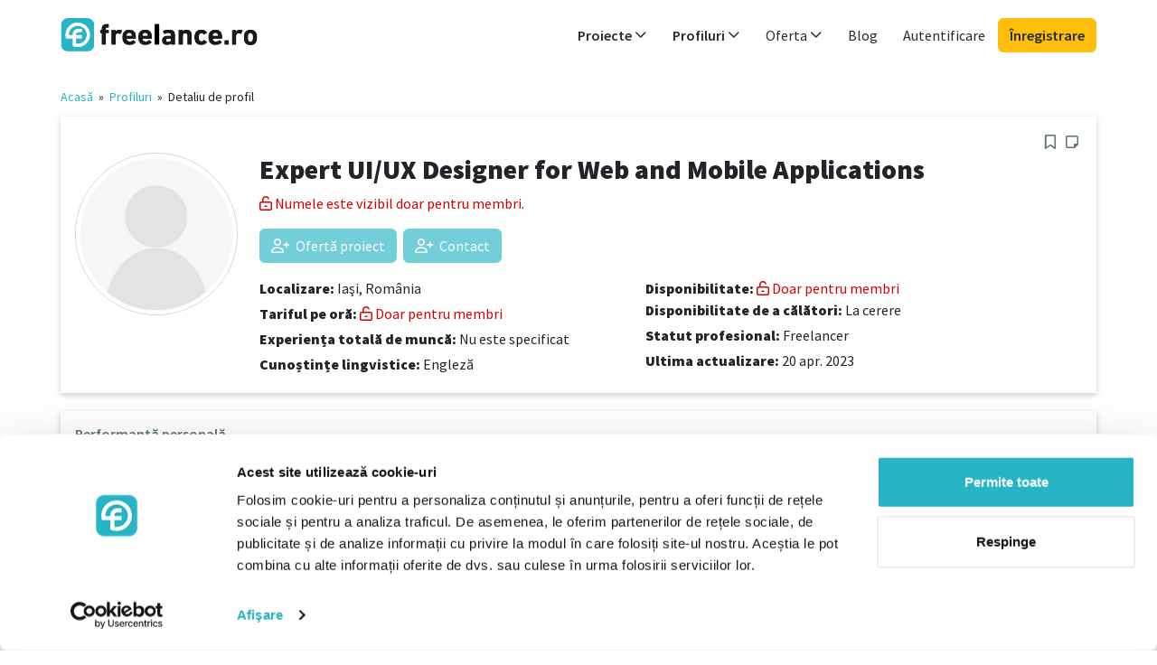

--- FILE ---
content_type: text/html; charset=UTF-8
request_url: https://www.freelance.ro/freelancer/3923
body_size: 5618
content:

















<!DOCTYPE html>
<html ng-app="app" lang="ro-RO">
    <head>
        <title ng-bind="(pageTitle? pageTitle + ' - ': '') + 'freelance.ro'">Expert UI/UX Designer for Web and Mobile Applications - freelance.ro</title>
        <meta name="description" content="Hi, my name is Andreea Sabina.👋🏻
I am a UI/UX Designer with solid knowledge in creating a stunning design I am passionate about creating beautiful and intuitive interfaces that focus on user experience." ng-attr-content="{{metaDescription}}">
        <meta name="robots" content="index,follow">

        <meta name="Content-language" content="ro-RO">
        <meta name="language" content="ro-RO">

        <meta http-equiv="Content-Type" content="text/html; charset=utf-8">
        <meta name="viewport" content="width=device-width, initial-scale=1">
        <meta http-equiv="X-UA-Compatible" content="IE=edge">

        <link rel="canonical" href="https://www.freelance.ro/freelancer/3923"/>

        <link rel="stylesheet" media="all" href="/assets/app/stylesheets/4cb9491eba5df0cfeb3be9656b636aff-bootstrap.css">
        <link rel="stylesheet" media="all" href="/assets/app/stylesheets/8bbf1cd6cee57d57681970ddee29f104-main_app.css">
        <link rel="stylesheet" media="all" href="/assets/app/stylesheets/613f1ed98cf14e3330c397e047db524c-custom.ro.css">

        <link rel="stylesheet" media="print" href="/assets/app/stylesheets/7fa73736ecb762c492336939d229f5f5-print.css">

        <link rel="icon" type="image/png" sizes="32x32" href="/assets/app/images/40ec0a4ac6b663ad0c0efda4f4234535-favicon-32x32.png">
        <link rel="icon" type="image/png" sizes="96x96" href="/assets/app/images/db4e53596cf48b23cd07ca2d7f646a51-favicon-96x96.png">
        <link rel="icon" type="image/png" sizes="16x16" href="/assets/app/images/fbe1214114b766b7ace1ac71ba289c2c-favicon-16x16.png">

        
        <script src="/assets/app/javascripts/gulp/66d8e16302cb64a37c02e9e4a8bef257-js-libs-app-private.js" data-cookieconsent="ignore" type="text/javascript"></script>

        <script src="/assets/app/javascripts/angular/locale/5022edd8a47ab93a4b8d0d2aae7b9d87-angular-locale_ro-RO.js" data-cookieconsent="ignore" type="text/javascript"></script>

        <script data-cookieconsent="ignore" type="text/javascript">
            var baseUrl = "";
            var profilesBaseUrl = "/freelanceri";
            var profileViewBaseUrl = "/freelancer";
            var projectsBaseUrl = "/proiecte";
            var projectViewBaseUrl = "/proiect";
        </script>

        
        <script src="/assets/app/javascripts/gulp/961103582d04bf7281543e8a31bce33e-js-app-private.js" data-cookieconsent="ignore" type="text/javascript"></script>

        <base href="/">

        
        
            <script id="Cookiebot" src="https://consent.cookiebot.com/uc.js" data-cbid="7d5d52ae-87b5-4ff4-9914-bb43b296556b" data-culture="RO" type="text/javascript" async></script>
        

        
    


        




    <!-- Google Tag Manager variables -->
    <script data-cookieconsent="statistics">
        var dataLayer = window.dataLayer || [];
        
            dataLayer.push({'login_status': 'log-out'});
        
    </script>
    <!-- Google Tag Manager -->
    <script data-cookieconsent="statistics">
        window.dataLayer = window.dataLayer || [];
        (function(w,d,s,l,i){w[l]=w[l]||[];w[l].push({'gtm.start':
                new Date().getTime(),event:'gtm.js'});var f=d.getElementsByTagName(s)[0],
            j=d.createElement(s),dl=l!='dataLayer'?'&l='+l:'';j.async=true;j.src=
            'https://www.googletagmanager.com/gtm.js?id='+i+dl;f.parentNode.insertBefore(j,f);
        })(window,document,'script','dataLayer','GTM-53RDT98');
    </script>
    <!-- End Google Tag Manager -->



        <meta property="og:image" content="https://www.freelance.ro/assets/app/images/template/ro/logo_og.png"/>
        <meta property="og:image:width" content="1200"/>
        <meta property="og:image:height" content="630"/>
        <meta property="og:title" ng-attr-content="{{(pageTitle ? pageTitle : 'freelance.ro')}}" content="Expert UI/UX Designer for Web and Mobile Applications"/>
    </head>

    <body id="ng-app" ng-controller="AppCtrl as app"  class="app all-sites">
        
        
                <!-- Google Tag Manager (noscript) -->
            <noscript><iframe src="https://www.googletagmanager.com/ns.html?id=GTM-53RDT98"
            height="0" width="0" style="display:none;visibility:hidden"></iframe></noscript>
                <!-- End Google Tag Manager (noscript) -->
        

        





        







<header 
    ng-controller="HeaderCtrl as header"
>
    <div class="container">
    <nav class="navbar navbar-light navbar-expand-md" role="navigation" click-outside="header.collapseAllSubmenus()">
        <div class="container-fluid p-0 justify-content-between flex-wrap">
            
                <a href="/" class="navbar-brand" id="logo" target="_self">
                    <span>freelance.ro</span>
                </a>
            

            <div class="d-md-none">
                <a ng-show="loggedUser" id="accountDropdownMenuLinkMob"
                type="button" class="navbar-toggler position-relative px-0" data-toggle="collapse" data-target="#navbar-collapse-2" ng-init="account.navCollapsed = true" ng-click="account.navCollapsed = !account.navCollapsed">
                    <span ng-show="loggedUser" class="ng-hide">
                        <img class="profile-photo xsmall object-fit-cover" ng-src="/upload/images/profiles/{{loggedUser.userData.picture}}" ng-if="loggedUser.userData.picture.length > 0 && !loggedUser.userData.profilePicture" />
                        <img class="profile-photo xsmall object-fit-cover" ng-src="/upload/images/profiles/{{loggedUser.userData.profilePicture}}" ng-if="loggedUser.userData.profilePicture.length > 0" />
                        <img class="profile-photo xsmall object-fit-cover" src="/assets/app/images/template/2d1fa006c09348f09ad5a5d4560fa774-no-photo.png" ng-show="!loggedUser.userData.picture && !loggedUser.userData.profilePicture"></img>
                    </span>
                </a>

                <button type="button" class="navbar-toggler position-relative px-2" data-toggle="collapse" data-target="#navbar-collapse-1" ng-init="header.navCollapsed = true" ng-click="header.navCollapsed = !header.navCollapsed">
                    <span class="sr-only">Toggle navigation</span>
                    <span class="far fa-bars link-primary me-0"></span>
                    <span class="position-absolute translate-middle p-1 bg-danger rounded-circle small" ng-if="header.notificationsUnread">
                        <span class="visually-hidden">New alerts</span>
                    </span>
                </button>
            </div>


            
            

            <div class="collapse navbar-collapse p-3 p-md-0 justify-content-end" id="navbar-collapse-1" uib-collapse="header.navCollapsed">
                <ul class="navbar-nav">

                    
                    <li class="dropdown projects nav-item my-auto" ng-class="{'active' : isProjectsMenuActive}" >
                            <a id="projectsDropdownMenuLink" target="_self" href="/proiecte" ng-click="header.expandSubmenuClick('projects', $event)" class="nav-link dropdown-toggle fw-semibold" data-toggle="dropdown" role="button" aria-haspopup="true" aria-expanded="false">
                                Proiecte
                                <i class="far fa-angle-down float-end float-md-none"></i>
                            </a>
                            <ul class="dropdown-menu collapse" uib-collapse="header.isSubmenuCollapsed('projects')" >
                            
                                <li>
                                    <a href="/proiecte" ng-click="header.collapseAllSubmenus()" target="_self" class="dropdown-item">
                                        Toate proiectele
                                    </a>
                                </li>
                                
                                
                                    <li>
                                        <a href="/proiecte/achizitii-comert-logistica" title="Achiziții, comerț, logistică" ng-click="header.collapseAllSubmenus()" target="_self" class="dropdown-item">
                                            Achiziții, comerț, logistică</a>
                                    </li>
                                
                                    <li>
                                        <a href="/proiecte/cercetare-stiinta-educatie" title="Cercetare, știință, educație" ng-click="header.collapseAllSubmenus()" target="_self" class="dropdown-item">
                                            Cercetare, știință, educație</a>
                                    </li>
                                
                                    <li>
                                        <a href="/proiecte/design-arta-media" title="Design, Artă, Media" ng-click="header.collapseAllSubmenus()" target="_self" class="dropdown-item">
                                            Design, Artă, Media</a>
                                    </li>
                                
                                    <li>
                                        <a href="/proiecte/finante-asigurari-drept" title="Finanțe, asigurări, drept" ng-click="header.collapseAllSubmenus()" target="_self" class="dropdown-item">
                                            Finanțe, asigurări, drept</a>
                                    </li>
                                
                                    <li>
                                        <a href="/proiecte/it-dezvoltare" title="IT, Dezvoltare" ng-click="header.collapseAllSubmenus()" target="_self" class="dropdown-item">
                                            IT, Dezvoltare</a>
                                    </li>
                                
                                    <li>
                                        <a href="/proiecte/limba-servicii-social" title="Limba, Servicii, Social" ng-click="header.collapseAllSubmenus()" target="_self" class="dropdown-item">
                                            Limba, Servicii, Social</a>
                                    </li>
                                
                                    <li>
                                        <a href="/proiecte/management-corporatie-strategie" title="Management, Corporație, Strategie" ng-click="header.collapseAllSubmenus()" target="_self" class="dropdown-item">
                                            Management, Corporație, Strategie</a>
                                    </li>
                                
                                    <li>
                                        <a href="/proiecte/marketing-distributie-comunicare" title="Marketing, distribuție, comunicare" ng-click="header.collapseAllSubmenus()" target="_self" class="dropdown-item">
                                            Marketing, distribuție, comunicare</a>
                                    </li>
                                
                                    <li>
                                        <a href="/proiecte/tehnologie-inginerie" title="Tehnologie, Inginerie" ng-click="header.collapseAllSubmenus()" target="_self" class="dropdown-item">
                                            Tehnologie, Inginerie</a>
                                    </li>
                                
                            
                            </ul>
                        </li>

                    
                    <li class="dropdown profiles nav-item my-auto" ng-class="{'active' : isProfilesMenuActive}">
                            <a id="profilesDropdownMenuLink" href="/freelanceri" ng-click="header.expandSubmenuClick('profiles', $event);" target="_self"
                            class="nav-link dropdown-toggle fw-semibold" data-toggle="dropdown" role="button" aria-haspopup="true" aria-expanded="false">
                                Profiluri
                                <i class="far fa-angle-down float-end float-md-none"></i>
                            </a>

                            
                                <ul class="dropdown-menu sub-menu collapse" aria-labelledby="profilesDropdownMenuLink" uib-collapse="header.isSubmenuCollapsed('profiles')">
                                    <li><a href="/freelanceri" ng-click="header.collapseAllSubmenus()" target="_self" class="dropdown-item">
                                        Toate profilurile</a>
                                    </li>

                                    
                                        <li>
                                            <a class="dropdown-item" href="/freelanceri/achizitii-comert-logistica" title="Achiziții, comerț, logistică"
                                            ng-click="header.collapseAllSubmenus()" target="_self" class="dropdown-item">
                                                Achiziții, comerț, logistică</a>
                                        </li>
                                    
                                        <li>
                                            <a class="dropdown-item" href="/freelanceri/cercetare-stiinta-educatie" title="Cercetare, știință, educație"
                                            ng-click="header.collapseAllSubmenus()" target="_self" class="dropdown-item">
                                                Cercetare, știință, educație</a>
                                        </li>
                                    
                                        <li>
                                            <a class="dropdown-item" href="/freelanceri/design-arta-media" title="Design, Artă, Media"
                                            ng-click="header.collapseAllSubmenus()" target="_self" class="dropdown-item">
                                                Design, Artă, Media</a>
                                        </li>
                                    
                                        <li>
                                            <a class="dropdown-item" href="/freelanceri/finante-asigurari-drept" title="Finanțe, asigurări, drept"
                                            ng-click="header.collapseAllSubmenus()" target="_self" class="dropdown-item">
                                                Finanțe, asigurări, drept</a>
                                        </li>
                                    
                                        <li>
                                            <a class="dropdown-item" href="/freelanceri/it-dezvoltare" title="IT, Dezvoltare"
                                            ng-click="header.collapseAllSubmenus()" target="_self" class="dropdown-item">
                                                IT, Dezvoltare</a>
                                        </li>
                                    
                                        <li>
                                            <a class="dropdown-item" href="/freelanceri/limba-servicii-social" title="Limba, Servicii, Social"
                                            ng-click="header.collapseAllSubmenus()" target="_self" class="dropdown-item">
                                                Limba, Servicii, Social</a>
                                        </li>
                                    
                                        <li>
                                            <a class="dropdown-item" href="/freelanceri/management-corporatie-strategie" title="Management, Corporație, Strategie"
                                            ng-click="header.collapseAllSubmenus()" target="_self" class="dropdown-item">
                                                Management, Corporație, Strategie</a>
                                        </li>
                                    
                                        <li>
                                            <a class="dropdown-item" href="/freelanceri/marketing-distributie-comunicare" title="Marketing, distribuție, comunicare"
                                            ng-click="header.collapseAllSubmenus()" target="_self" class="dropdown-item">
                                                Marketing, distribuție, comunicare</a>
                                        </li>
                                    
                                        <li>
                                            <a class="dropdown-item" href="/freelanceri/tehnologie-inginerie" title="Tehnologie, Inginerie"
                                            ng-click="header.collapseAllSubmenus()" target="_self" class="dropdown-item">
                                                Tehnologie, Inginerie</a>
                                        </li>
                                    
                                </ul>
                            
                        </li>

                    
                    <li class="dropdown nav-item my-auto">
                        <a id="offerDropdownMenuLink" href="/pentru-freelanceri" ng-click="header.expandSubmenuClick('offer', $event);" target="_self"
                        class="nav-link dropdown-toggle" data-toggle="dropdown" role="button" aria-haspopup="true" aria-expanded="false">
                            Oferta
                            <i class="far fa-angle-down float-end float-md-none"></i>
                        </a>

                        <ul class="dropdown-menu sub-menu collapse" aria-labelledby="offerDropdownMenuLink" uib-collapse="header.isSubmenuCollapsed('offer')">
                            <li>
                                <a href="/pentru-freelanceri" target="_self" class="dropdown-item">Pentru freelanceri</a>
                            </li>
                            <li>
                                <a href="/pentru-companii" target="_self" class="dropdown-item">Pentru companii</a>
                            </li>
                            
                        </ul>
                    </li>

                    
                    
                        <li class="nav-item my-auto">
                            <a target="_blank" rel="noopener" href="https://www.freelance.ro/blog" class="nav-link">Blog</a>
                        </li>
                    

                    

                    
                    

                    
                    
                        
                        <li class="login nav-item my-auto d-none d-md-inline">
                            
                            <a class="nav-link" href="/login" target="_self">
                                Autentificare
                            </a>
                        </li>

                        
                        <li class="login nav-item my-auto d-md-none">
                            <a class="btn btn-dark mt-3 d-block" href="/login" target="_self">
                            Autentificare
                            </a>
                        </li>

                        <li class="login nav-item my-auto">
                            <a class="btn btn-info mt-2 mt-md-0 d-block" href="/inregistrare" target="_self">
                                Înregistrare
                            </a>
                        </li>
                    
                </ul>

                

            </div>
        </div>
    </nav>
    </div>
</header>


        <div class="container d-flex" id="main-container" style="margin-bottom: 20px"
        ng-class="{'service-provider-content' : loggedUser.getRightAsBoolean('IS_SERVICE_PROVIDER_USER'), 'corporate-content' : loggedUser.getRightAsBoolean('IS_CORPORATE_USER')}">
            

            
            

             
             <div class="full-content ps-0">
             

            <script type="text/ng-template" id="flash-messages.tpl">
                <div ng-if="flash.hasMessages()" class="animation-fade-in animation-fade-out z-3">
    <div class="message-container">
        <div ng-repeat="message in flash.getMessages()" class="alert alert-{{message.type == 'error'? 'danger': message.type}} alert-dismissible d-flex">
            <button type="button" class="close btn-close" data-dismiss="alert" ng-click="flash.removeMessage($index)">
                <span class="sr-only">Close</span>
            </button>
            <i ng-show="message.type==='success'" class="far fa-check flex-shrink-0 me-2 me-md-3"></i>
            <i ng-show="message.type==='error'" class="far fa-warning flex-shrink-0 me-2 me-md-3"></i>&nbsp;&nbsp;
            <div class="flex-grow-1">
                <strong ng-if="message.title">{{message.title}}<br></strong>
                {{message.text}}
            </div>
        </div>
    </div>
</div>
            </script>
            





            <div floating>
                <flash-messages></flash-messages>
            </div>

            
    <div>
        <ng-view autoscroll="true">


            <div class="breadcrumb">
                <a href="/">Acasă</a>
                    &nbsp;»&nbsp;
                <a href="/freelanceri" target="_self">Profiluri</a>&nbsp;»&nbsp;
                <span>Detaliu de profil</span>
            </div>

            <div class="profiles-profile-preview">

            
                <div class="fl-panel clearfix">
                    <h1 class="fl-panel-title">
                        Expert UI/UX Designer for Web and Mobile Applications
                    </h1>

                    <div class="row">
                        <div class="col-sm-2">
                            <div class="photo">
                                <div class="img-container">
                                    
                                        <img class="img-fluid logo-with-border mb-2" src="/assets/app/images/template/ac5ec84d4dc74f06a4270c410a3e21a6-no-photo-380.png"/>
                                    
                                </div>
                            </div>
                        </div>

                        <div class="col-sm-10">

                            

                            <div class="row">
                                <div class="col-sm-4">
                                    <p class="mb-1"><b>Tariful pe oră:</b>
                                        <a href="/pentru-companii" class="text-premium" uib-tooltip="Doar pentru membri">
                                        Doar pentru membri
                                        </a>
                                    </p>
                                    <p class="mb-1">
                                        <b>Disponibilitate:</b>
                                        <a href="/pentru-companii" class="text-premium" uib-tooltip="Doar pentru membri">
                                        Doar pentru membri
                                        </a>
                                    </p>
                                </div>


                                <div class="col-sm-4">
                                    <p class="mb-1">
                                        <b>Disponibilitate de a călători:</b>
                                        La cerere

                                        
                                    </p>
                                    <p class="mb-1">
                                        <b>Statut profesional:</b>
                                        Freelancer

                                        
                                    </p>
                                    <p class="mb-1">
                                        <b>Ultima actualizare:</b>
                                        20 Apr. 2023
                                    </p>

                                </div>


                                <div class="col-sm-4">

                                    <p class="mb-1">
                                        <b>Experiența totală de muncă:</b>
                                        
                                    </p>

                                    <p class="mb-1">
                                        <b>Cunoștințe lingvistice:</b>


                                        
                                            
                                                <span>Engleză,</span>
                                            
                                        
                                    </p>

                                </div>
                            </div>
                        </div>
                    </div>
                </div>


                
                

                    <div class="fl-panel clearfix">
                        <h3 class="fl-panel-title">
                            Performanță personală
                        </h3>

                        <p style="white-space: pre-wrap;">Hi, my name is Andreea Sabina.👋🏻
I am a UI/UX Designer with solid knowledge in creating a stunning design I am passionate about creating beautiful and intuitive interfaces that focus on user experience.</p>
                    </div>

                    
                    
                        <div class="fl-panel clearfix">
                            <h3 class="fl-panel-title">
                                Aptitudini
                            </h3>

                            
                                <a class="tag-double" target="_self"
                                   href="/freelanceri?term=Figma"
                                   rel="nofollow"
                                >
                                    <span class="tag-first">Figma</span><span class="arrow"></span><span class="tag-second">2</span>
                                </a>
                            
                        </div>
                    

                    <div class="row">
                        
                        

                        
                        
                            <div class="col-md-6">
                                <div class="fl-panel clearfix">
                                    <h3 class="fl-panel-title">
                                        Cunoștințe lingvistice
                                    </h3>

                                    
                                        <div class="col-sm-4 ps-0">
                                            <p>Engleză</p>
                                        </div>
                                        <div class="col-sm-6">
                                            <p>Începător</p>
                                        </div>
                                    
                                </div>
                            </div>
                        

                    </div>

                
            
            </div>

        </ng-view>
    </div>

             </div>
        </div>

        







<footer id="footer" class="container px-0 pt-3 mt-5 mx-2 mx-sm-3 mx-lg-auto"
    
        ng-controller="FooterCtrl as footer"
    >

    <div class="row">
        <div class="col-footer">
            <p class="h5 fw-semibold mt-4 mb-1">Freelancer</p>
            <ul>
                <li class="lh-sm mb-2"><a class="text-secondary small" target="_self" href="/proiecte">Găsiți un proiect</a></li>
                <li class="lh-sm mb-2"><a class="text-secondary small" href="/pentru-freelanceri" target="_self">Înregistrați-vă ca freelancer</a></li>
                
                    <li class="lh-sm mb-2"><a class="text-secondary small" href="/blog/category/pentru-freelanceri/" target="_blank">Articole pentru freelanceri</a></li>
                
            </ul>
        </div>

        <div class="col-footer">
            <p class="h5 fw-semibold mt-4 mb-1">Compania</p>
            <ul>
                <li class="lh-sm mb-2"><a class="text-secondary small" href="/freelanceri" target="_self">Găsiți un freelancer</a></li>
                <li class="lh-sm mb-2"><a class="text-secondary small" href="/pentru-companii" target="_self">Înregistrați-vă ca societate</a></li>
                <li class="lh-sm mb-2"><a class="text-secondary small" href="/projects/add-project">Postați un proiect</a></li>
                
                    <li class="lh-sm mb-2"><a class="text-secondary small" href="/blog/category/pentru-companii/" target="_blank">Articole pentru companii</a></li>
                
            </ul>
        </div>


        <div class="col-footer">
            <p class="h5 fw-semibold mt-4 mb-1">Comunitate</p>
            <ul>
                
                    <li class="lh-sm mb-2">
                        <a target="_blank" rel="noopener" class="link-secondary small" href="https://www.freelance.ro/blog">Blog</a>
                    </li>
                
                <li class="lh-sm mb-2">
                    <a class="text-secondary small" href="/despre-noi" target="_self">Despre noi</a>
                </li>
                
                
            </ul>
        </div>

        <div class="clearfix d-md-none"></div>
        <div class="col-footer">
            <p class="h5 fw-semibold mt-4 mb-1">Ajutor și asistență</p>
            <ul>
                <li class="lh-sm mb-2">
                    <a class="text-secondary small" href="/faq" target="_self">Întrebări frecvente</a>
                </li>
                <li class="lh-sm mb-2">
                    <a class="text-secondary small" href="/contact" target="_self">Contact</a>
                </li>
            </ul>
        </div>
    </div>

    <div class="row pt-4">
        <div class="col-12 footer-social text-md-end">
            
            
            
        </div>
    </div>

    <div class="row pt-4">
        <div class="col-md-8 order-md-1 text-center text-md-end">
            <ul class="list-inline legal">
                
                    <li class="list-inline-item px-2">
                        <a class="text-secondary small" href="/imprint" target="_self">Imprimare</a>
                    </li>
                
                <li class="list-inline-item px-2">
                    <a class="text-secondary small" href="/terms" target="_self">Termeni și condiții</a>
                </li>
                <li class="list-inline-item px-2">
                    <a class="text-secondary small" href="/data-policy" target="_self">Politica de date</a>
                </li>
                
                    <li class="list-inline-item px-2">
                        <a class="text-secondary small" href="/cookies" target="_self">Cookies</a>
                    </li>
                
            </ul>
        </div>
        <div class="col-md-4 order-md-0 footer-copyright">
            <p class="text-secondary text-center text-md-start small">© 2007 - 2026 freelance.ro</p>
        </div>
    </div>
</footer>

    </body>
</html>



--- FILE ---
content_type: application/javascript; charset=UTF-8
request_url: https://www.freelance.ro/assets/app/javascripts/gulp/961103582d04bf7281543e8a31bce33e-js-app-private.js
body_size: 58332
content:
"use strict";var app=angular.module("app",["ngRoute","companies","dashboard","resources","searchAgent","users","upload","watchlist","network","others","geocoding","wizard","notifications","subscriptions","common.services.flash","common.directives.flashMessages","common.directives.floating","common.directives.disableOnPromise","common.filters.urlEncode","ui.bootstrap","angular-loading-bar","ui.router","uiSwitch","ngAnimate","ngSanitize","projects","messages","angular.filter","cgBusy","ui.select","infinite-scroll","angular-owl-carousel-2","angular-click-outside","common.services.anchorSmoothScroll","common.directives.general","angularTrix","common.directives.uiSelectSelectOnBlur","common.directives.ngIntlTelInput"]);function xx(value){console.log(value)}function _createForOfIteratorHelper(o,allowArrayLike){var it="undefined"!=typeof Symbol&&o[Symbol.iterator]||o["@@iterator"];if(!it){if(Array.isArray(o)||(it=_unsupportedIterableToArray(o))||allowArrayLike&&o&&"number"==typeof o.length){it&&(o=it);var i=0,F=function(){};return{s:F,n:function(){return i>=o.length?{done:!0}:{done:!1,value:o[i++]}},e:function(_e){throw _e},f:F}}throw new TypeError("Invalid attempt to iterate non-iterable instance.\nIn order to be iterable, non-array objects must have a [Symbol.iterator]() method.")}var err,normalCompletion=!0,didErr=!1;return{s:function(){it=it.call(o)},n:function(){var step=it.next();return normalCompletion=step.done,step},e:function(_e2){didErr=!0,err=_e2},f:function(){try{normalCompletion||null==it.return||it.return()}finally{if(didErr)throw err}}}}function _toConsumableArray(arr){return _arrayWithoutHoles(arr)||_iterableToArray(arr)||_unsupportedIterableToArray(arr)||_nonIterableSpread()}function _nonIterableSpread(){throw new TypeError("Invalid attempt to spread non-iterable instance.\nIn order to be iterable, non-array objects must have a [Symbol.iterator]() method.")}function _unsupportedIterableToArray(o,minLen){if(o){if("string"==typeof o)return _arrayLikeToArray(o,minLen);var n=Object.prototype.toString.call(o).slice(8,-1);return"Object"===n&&o.constructor&&(n=o.constructor.name),"Map"===n||"Set"===n?Array.from(o):"Arguments"===n||/^(?:Ui|I)nt(?:8|16|32)(?:Clamped)?Array$/.test(n)?_arrayLikeToArray(o,minLen):void 0}}function _iterableToArray(iter){if("undefined"!=typeof Symbol&&null!=iter[Symbol.iterator]||null!=iter["@@iterator"])return Array.from(iter)}function _arrayWithoutHoles(arr){if(Array.isArray(arr))return _arrayLikeToArray(arr)}function _arrayLikeToArray(arr,len){(null==len||len>arr.length)&&(len=arr.length);for(var i=0,arr2=new Array(len);i<len;i++)arr2[i]=arr[i];return arr2}function _toConsumableArray(arr){return _arrayWithoutHoles(arr)||_iterableToArray(arr)||_unsupportedIterableToArray(arr)||_nonIterableSpread()}function _nonIterableSpread(){throw new TypeError("Invalid attempt to spread non-iterable instance.\nIn order to be iterable, non-array objects must have a [Symbol.iterator]() method.")}function _unsupportedIterableToArray(o,minLen){if(o){if("string"==typeof o)return _arrayLikeToArray(o,minLen);var n=Object.prototype.toString.call(o).slice(8,-1);return"Object"===n&&o.constructor&&(n=o.constructor.name),"Map"===n||"Set"===n?Array.from(o):"Arguments"===n||/^(?:Ui|I)nt(?:8|16|32)(?:Clamped)?Array$/.test(n)?_arrayLikeToArray(o,minLen):void 0}}function _iterableToArray(iter){if("undefined"!=typeof Symbol&&null!=iter[Symbol.iterator]||null!=iter["@@iterator"])return Array.from(iter)}function _arrayWithoutHoles(arr){if(Array.isArray(arr))return _arrayLikeToArray(arr)}function _arrayLikeToArray(arr,len){(null==len||len>arr.length)&&(len=arr.length);for(var i=0,arr2=new Array(len);i<len;i++)arr2[i]=arr[i];return arr2}function _createForOfIteratorHelper(o,allowArrayLike){var it="undefined"!=typeof Symbol&&o[Symbol.iterator]||o["@@iterator"];if(!it){if(Array.isArray(o)||(it=_unsupportedIterableToArray(o))||allowArrayLike&&o&&"number"==typeof o.length){it&&(o=it);var i=0,F=function(){};return{s:F,n:function(){return i>=o.length?{done:!0}:{done:!1,value:o[i++]}},e:function(_e){throw _e},f:F}}throw new TypeError("Invalid attempt to iterate non-iterable instance.\nIn order to be iterable, non-array objects must have a [Symbol.iterator]() method.")}var err,normalCompletion=!0,didErr=!1;return{s:function(){it=it.call(o)},n:function(){var step=it.next();return normalCompletion=step.done,step},e:function(_e2){didErr=!0,err=_e2},f:function(){try{normalCompletion||null==it.return||it.return()}finally{if(didErr)throw err}}}}function _unsupportedIterableToArray(o,minLen){if(o){if("string"==typeof o)return _arrayLikeToArray(o,minLen);var n=Object.prototype.toString.call(o).slice(8,-1);return"Object"===n&&o.constructor&&(n=o.constructor.name),"Map"===n||"Set"===n?Array.from(o):"Arguments"===n||/^(?:Ui|I)nt(?:8|16|32)(?:Clamped)?Array$/.test(n)?_arrayLikeToArray(o,minLen):void 0}}function _arrayLikeToArray(arr,len){(null==len||len>arr.length)&&(len=arr.length);for(var i=0,arr2=new Array(len);i<len;i++)arr2[i]=arr[i];return arr2}app.config(["$routeProvider","$httpProvider","$locationProvider","cfpLoadingBarProvider","uiSelectConfig","$uibModalProvider","ngIntlTelInputProvider",function($routeProvider,$httpProvider,$locationProvider,cfpLoadingBarProvider,uiSelectConfig,$uibModalProvider,ngIntlTelInputProvider){ngIntlTelInputProvider.set({nationalMode:!0,formatOnDisplay:!0,autoInsertDialCode:!1}),cfpLoadingBarProvider.includeSpinner=!1,uiSelectConfig.theme="bootstrap",$routeProvider.when("/not-found/",{templateUrl:function(){return"../not-found.tpl?requestUrl="+location.search}}).otherwise({templateUrl:function(){return"../not-found.tpl?requestUrl="+location.toString()}});var interceptor=["$rootScope","$q","$injector","$location","$window",function($rootScope,$q,$injector,$location,$window){return{response:function(_response){return _response},responseError:function(response){var status=response.status;return 401==status?$injector.get("usersService").redirectToLoginPage($window.location.pathname+$window.location.search):404===status&&$location.search({}).path("/not-found").search("requestUrl",response.config.url),$q.reject(response)}}}];$httpProvider.interceptors.push(interceptor),$httpProvider.defaults.headers.get||($httpProvider.defaults.headers.get={}),$httpProvider.defaults.headers.get["Cache-Control"]="no-cache",$httpProvider.defaults.headers.get.Pragma="no-cache",$httpProvider.defaults.headers.get["If-Modified-Since"]="Sat, 26 Jul 1997 05:00:00 GMT",$locationProvider.html5Mode(!0)}]),app.value("cgBusyDefaults",{message:""}),app.run(["$route","$rootScope","$location",function($route,$rootScope,$location){$location.update_path=function(path,keep_previous_path_in_history){var routeToKeep,unsubscribe;$location.path()!=path&&(routeToKeep=$route.current,unsubscribe=$rootScope.$on("$locationChangeSuccess",function(){routeToKeep&&($route.current=routeToKeep,routeToKeep=null),unsubscribe(),unsubscribe=null}),$location.path(path),keep_previous_path_in_history||$location.replace())}}]),app.factory("$exceptionHandler",["$log","$injector",function($log,$injector){var logCnt=0;return function(exception,cause){var $http=$injector.get("$http"),message="Exception from frontend (app), URL: "+$injector.get("$location").path();if(angular.isDefined(exception.message)&&null!==exception.message&&(message+=", "+exception.message,-1<exception.message.indexOf("Unauthorized")||-1<exception.message.indexOf("HTTP status: 401")))return message+=", Error: 401 Unauthorized",message+="\nTrace: "+exception.stack+"\n",$http.post("/api/logging/log.json",{level:"WARNING",message:message}),void logCnt++;angular.isDefined(exception.stack)&&null!==exception.stack&&(message+="\nTrace: "+exception.stack+"\n"),logCnt<=5?$http.post("/api/logging/log.json",{level:"ERROR",message:message}):$log.error("Frontend logging disabled, too many attempts"),logCnt++,$log.error(exception,cause)}}]),"undefined"!=typeof baseUrl&&app.constant("baseUrl",baseUrl),angular.module("app").controller("AppCtrl",["$rootScope","$window","$location","flash","usersService","resourcesService","projectsService","subscriptionsService","notificationsService","appMenuService","$scope",function($rootScope,$window,$location,flash,usersService,resourcesService,projectsService,subscriptionsService,notificationsService,appMenuService,$scope){this.flash=flash;var context=this;context.profileViewBaseUrl=profileViewBaseUrl;var setActiveMenuItemToScope=function(){"/users/user-settings"===$location.path()?$scope.isUserDataMenuActive=!0:"/dashboard"===$location.path()?$scope.isDashboardMenuActive=!0:"/resources/edit-my-resource"===$location.path()?$scope.isProfileMenuActive=!0:"/companies/edit-my-company"===$location.path()?$scope.isCompanyProfileMenuActive=!0:"/projects/list-sent-offers"===$location.path()?$scope.isSentOffersMenuActive=!0:"/projects/list-received-offers"===$location.path()?$scope.isReceivedOffersMenuActive=!0:"/projects/list-sent-proposals"===$location.path()?$scope.isSentProposalsMenuActive=!0:"/projects/list-received-proposals"===$location.path()?$scope.isReceivedProposalsMenuActive=!0:"/network/my-watchlist"===$location.path()||"/network/my-watchlist-projects"===$location.path()?$scope.isWatchlistProjectsMenuActive=!0:"/searchagent/my-search-agents"===$location.path()?$scope.isSearchAgentsMenuActive=!0:"/projects/list-own-projects"===$location.path()?$scope.isOwnProjectsMenuActive=!0:"/network/my-watchlist"===$location.path()||"/network/my-watchlist/contacts"===$location.path()?$scope.isProfileWatchlistMenuActive=!0:0===$location.path().lastIndexOf("/messages/",0)?$scope.isMessagesMenuActive=!0:"/network/my-child-users"===$location.path()?$scope.isContactsMenuActive=!0:0===$location.path().lastIndexOf("/subscriptions/",0)?$scope.isMySubscriptionsMenuActive=!0:"/wizard"===$location.path()?$scope.isWizardActive=!0:$location.path().startsWith(context.profileViewBaseUrl)&&($scope.isProfileViewMenuActive=!0)};setActiveMenuItemToScope(),$scope.$watch("location.path()",function(path){$scope.isUserDataMenuActive=!1,$scope.isDashboardMenuActive=!1,$scope.isProfileMenuActive=!1,$scope.isCompanyProfileMenuActive=!1,$scope.isSentOffersMenuActive=!1,$scope.isWatchlistProjectsMenuActive=!1,$scope.isSearchAgentsMenuActive=!1,$scope.isReceivedOffersMenuActive=!1,$scope.isSentProposalsMenuActive=!1,$scope.isReceivedProposalsMenuActive=!1,$scope.isOwnProjectsMenuActive=!1,$scope.isProfileWatchlistMenuActive=!1,$scope.isMessagesMenuActive=!1,$scope.isContactsMenuActive=!1,$scope.isMySubscriptionsMenuActive=!1,$scope.isWizardActive=!1,$scope.isProfileViewMenuActive=!1,$scope.location=$location,setActiveMenuItemToScope()}),notificationsService.listen(),context.newMessagesBadge=0,context.newProjectProposalsBadge=0,context.newProjectOffersBadge=0,$scope.$on("notifications.unreadMessagesBadgeUpdate",function(ev,value){$scope.$apply(function(){$scope.newMessagesBadge=value})}),$scope.$on("notifications.unreadProjectProposalsBadgeUpdate",function(ev,value){$scope.$apply(function(){$scope.newProjectProposalsBadge=value})}),$scope.$on("notifications.unreadProjectOffersBadgeUpdate",function(ev,value){$scope.$apply(function(){$scope.newProjectOffersBadge=value})}),context.myResource={item:{}},context.userRights=[],context.loadMyResource=function(){resourcesService.getMyResource().then(function(response){null!==response&&null!==response.item?context.myResource.item=response.item:context.emptyProfile=!0})},usersService.getCurrentUser(!1).then(function(user){($rootScope.loggedUser=user).isLoggedIn&&(context.userRights=user.rightNames,context.loadMyResource(),context.loadUserData=function(){context.userPromise=usersService.getUserData().then(function(response){null!==response&&(context.user=response)})},context.loadUserData(),user.userData.completedProfile||!user.consentsAccepted||/^[/]subscriptions[/]/.test($location.path())||$location.path("/wizard"))}),$rootScope.$on("$locationChangeStart",function(event,next,current){usersService.getCurrentUser().then(function(user){user.isLoggedIn&&!user.userData.completedProfile&&user.consentsAccepted&&!/^[/]subscriptions[/]/.test($location.path())&&$location.path("/wizard")});try{$window.ga("send","pageview",$location.path())}catch(e){console.log("Google Analytics is not setup")}-1!=current.indexOf("?")&&-1!=current.indexOf("?")&&current.substring(0,current.indexOf("?"))==next.substring(0,next.indexOf("?"))||($rootScope.pageTitle="",$rootScope.metaDescription=""),next!=current&&appMenuService.setPreviousUrl(current)}),$rootScope.$on("visibilityChanged",function(event){context.loadMyResource()}),context.profileCompleted=!1,context.acceptedDataPolicy=!1,context.acceptedTerms=!1,context.acceptedNewsletter=!1,context.revokedNewsletter=!1,context.consentsAccepted=!1,$rootScope.$on("reloadUser",function(event){usersService.getCurrentUser(!0).then(function(user){($scope.loggedUser=user).isLoggedIn&&(context.profileCompleted=user.profileCompleted,context.acceptedDataPolicy=user.acceptedDataPolicy,context.acceptedTerms=user.acceptedTerms,context.acceptedNewsletter=user.acceptedNewsletter,context.revokedNewsletter=user.revokedNewsletter,context.consentsAccepted=user.consentsAccepted,context.userRights=user.rightNames,context.user=user.userData)})}),$rootScope.$on("userPictureChanged",function(event,args){var filename=args.filename;"picture"==args.type?context.user.picture=filename:"profilePicture"==args.type&&(context.user.profilePicture=filename,context.myResource.item.picture=filename)}),$rootScope.$on("myResourceContactDataChanged",function(event){context.loadMyResource()})}]),angular.module("app").controller("QuotaBarCtrl",["$scope","appMenuService","$rootScope",function($scope,appMenuService,$rootScope){var context=this;context.displayQuotaBar=!1,context.isLowQuota=!1,context.barWidth="100%",context.quota={totalQuota:0,remainingQuota:null},context.getQuotaBarState=function(){appMenuService.getQuotaBarState().then(function(response){var width;null!==response&&(context.displayQuotaBar=!0,1<(width=(context.quota=response).remainingQuota/response.totalQuota)&&(width=1),context.barWidth=100*width+"%",response.remainingQuota/response.totalQuota<.7&&(context.isLowQuota=!0))})},context.getQuotaBarState(),$rootScope.$on("reloadUser",function(event){context.getQuotaBarState()}),$rootScope.$on("contactDataViewed",function(event){context.getQuotaBarState()}),$rootScope.$on("applicationSent",function(event){context.getQuotaBarState()}),$rootScope.$on("projectProposalSent",function(event){context.getQuotaBarState()})}]),angular.module("app").controller("HeaderCtrl",["$location","$rootScope","appMenuService","usersService","$window","$scope","notificationsService",function($location,$rootScope,appMenuService,usersService,$window,$scope,notificationsService){var context=this;context.expandedNavSubmenu="";var setActiveMenuItemToScope=function(){$location.path().contains(projectsBaseUrl)?$scope.isProjectsMenuActive=!0:$location.path().contains(profilesBaseUrl)?$scope.isProfilesMenuActive=!0:"/dashboard"===$location.path()&&($scope.isDashboardMenuActive=!0)};setActiveMenuItemToScope(),$scope.$watch("location.path()",function(path){$scope.isProjectsMenuActive=!1,$scope.isProfilesMenuActive=!1,$scope.isDashboardMenuActive=!1,$scope.isUserDataMenuActive=!1,$scope.location=$location,setActiveMenuItemToScope(),context.navCollapsed=!0,context.expandedNavSubmenu=""}),context.hideAppMenu=appMenuService.getHideAppMenu(),context.showNotificationsBox=!1,context.notificationsUnread=null,$rootScope.$on("appHideMenu",function(ev,hideMenu){context.hideAppMenu=hideMenu}),context.toggleNotificationsBox=function(){context.showNotificationsBox=!context.showNotificationsBox},$scope.$on("notifications.unreadNotificationsBadgeUpdate",function(ev,val){context.notificationsUnread=val}),context.logoutClick=function(){localStorage.removeItem("access_token"),notificationsService.stopEventSourceListen()},context.formData={},context.authenticate=function(){var csrfToken=$("input[name='csrfToken']").val();context.authPromise=usersService.authenticate(context.formData,csrfToken).then(function(data){context.reply={},context.reply.success=data.success,context.reply.message=data.message,data.success&&(localStorage.removeItem("access_token"),$window.location.reload())})},context.expandSubmenuClick=function(menuItem,$event){void 0!==$event&&$event.preventDefault(),context.expandedNavSubmenu!=menuItem?context.expandedNavSubmenu=menuItem:context.expandedNavSubmenu=""},context.collapseAllSubmenus=function(){context.expandedNavSubmenu="",context.navCollapsed=!0},context.isSubmenuCollapsed=function(menuItem){return context.expandedNavSubmenu!=menuItem},context.switchLanguage=function(language,$event){return $window.location.href="/change-language?lang="+language+"&uri="+$location.url(),$event.stopPropagation(),$event.preventDefault(),!1}}]),angular.module("app").controller("FooterCtrl",["$scope","$http","$window","$anchorScroll",function($scope,$http,$window,$anchorScroll){var context=this;context.dataPolicySubmenu=!1,context.changeLang=function(lang){$http({method:"GET",url:"../api/users/change-language.json?lang="+lang}).success(function(data){$window.location.reload()})},context.showDataPolicySubmenu=function(){context.dataPolicySubmenu=!context.dataPolicySubmenu,context.dataPolicySubmenu&&setTimeout(function(){$anchorScroll("bottom")},500)}}]),angular.module("app").factory("appMenuService",["$rootScope","$http",function($rootScope,$http){var hideAppMenu=!1,previousUrl="";return{setHideAppMenu:function(hideMenu){hideAppMenu=hideMenu,$rootScope.$broadcast("appHideMenu",hideMenu)},getHideAppMenu:function(){return hideAppMenu},getQuotaBarState:function(){return $http({method:"GET",url:"../api/application/get-quota-bar-state.json",cache:!1}).then(function(data){return data.data.success&&angular.isDefined(data.data.item)?data.data.item:null})},setPreviousUrl:function(url){previousUrl=url},getPreviousUrl:function(){return previousUrl},allowToShowBackButton:function(){return!!previousUrl}}}]),angular.module("others",["ngRoute"]),angular.module("others").controller("others.AnnouncementsCtrl",[function(){var context=this;context.isAnnouncementVisible=!0,context.hideAnnouncement=function(){context.isAnnouncementVisible=!1}}]),angular.module("others").factory("othersService",["$http","$uibModal",function($http,$modal){var nullReplacer=function(key,value){return null===value?void 0:value};return{getSkills:function(term,categoryId,returnSearchTerm){var url="../api/skills/search-skills.json?term="+term;return null!=categoryId&&(url+="&categoryId="+categoryId),returnSearchTerm&&(url+="&returnSearchTerm=true"),$http({method:"GET",url:url,cache:!0}).then(function(data){return data.data.success?data.data.items:null})},getCategoriesWithCount:function(parentId,countType,filters){return $http({method:"GET",url:"../api/skills/get-categories-with-count.json?countType="+countType+(null!=parentId&&parentId?"&parentId="+parentId:""),params:filters,cache:!0}).then(function(data){return data.data.success?data.data:null})},getFeaturedCategories:function(showOtherOption){return $http({method:"GET",url:"../api/skills/get-featured-categories.json?otherOption="+showOtherOption,cache:!0}).then(function(data){return data.data.success?data.data.items:null})},getCategorySuggestions:function(parentId,skillCategoryType){return $http({method:"GET",url:"../api/skills/get-category-suggestions.json?skillCategoryType="+skillCategoryType+(null!=parentId&&parentId?"&parentId="+parentId:""),cache:!0}).then(function(data){return data.data.success?data.data:null})},getIndustries:function(){return $http({method:"GET",url:"../api/industries/get-industries.json",cache:!0}).then(function(data){return data.data.success?data.data.items:null})},getLanguagesAndLevels:function(){return $http({method:"GET",url:"../api/languages/get-languages-and-levels.json",cache:!0}).then(function(data){return data.data.success?data.data:null})},getCountries:function(){return $http({method:"GET",url:"../api/languages/get-countries.json",cache:!0}).then(function(data){return data.data.success?data.data.items:null})},getNationalities:function(){return $http({method:"GET",url:"../api/languages/get-nationalities.json",cache:!0}).then(function(data){return data.data.success?data.data.items:null})},getCountriesForPhoneVerification:function(){return $http.get("../api/languages/get-countries-for-phone-verification.json").then(function(data){return data.data})},encodeFilters:function(filterObj){return encodeURI(JSON.stringify(filterObj,nullReplacer))},decodeFilters:function(locationString){return JSON.parse(decodeURI(locationString))},getArrayOfNumbers:function(start,end){for(var list=[],i=start;i<=end;i++)list.push(i);return list},serializeSkillExperience:function(skillExperienceObject){var skillFilter=skillExperienceObject.name;return(angular.isDefined(skillExperienceObject.experienceYearsFrom)&&null!==skillExperienceObject.experienceYearsFrom||angular.isDefined(skillExperienceObject.experienceYearsTo)&&null!==skillExperienceObject.experienceYearsTo)&&(skillFilter+="|",angular.isDefined(skillExperienceObject.experienceYearsFrom)&&null!==skillExperienceObject.experienceYearsFrom&&0<skillExperienceObject.experienceYearsFrom&&(skillFilter+=skillExperienceObject.experienceYearsFrom),skillFilter+="-",angular.isDefined(skillExperienceObject.experienceYearsTo)&&null!==skillExperienceObject.experienceYearsTo&&0<skillExperienceObject.experienceYearsTo&&(skillFilter+=skillExperienceObject.experienceYearsTo)),skillFilter},parseSkillExperience:function(skillString){var skillExperience,skillName=null,experienceYearsFrom=null,experienceYearsTo=null;return null===skillString?null:(-1!==skillString.indexOf("|")?(skillName=skillString.substr(0,skillString.indexOf("|")),-1!==(skillExperience=skillString.substr(skillString.indexOf("|")+1)).indexOf("-")&&(experienceYearsFrom=skillExperience.substr(0,skillExperience.indexOf("-")),experienceYearsTo=skillExperience.substr(skillExperience.indexOf("-")+1))):skillName=skillString,{name:skillName,experienceYearsFrom:experienceYearsFrom=null!==experienceYearsFrom&&0<experienceYearsFrom.length?experienceYearsFrom:null,experienceYearsTo:experienceYearsTo=null!==experienceYearsTo&&0<experienceYearsTo.length?experienceYearsTo:null})},serializeLanguageSkill:function(languageSkillObject){var languageFilter=languageSkillObject.languageName;return angular.isDefined(languageSkillObject.languageLevel)&&null!==languageSkillObject.languageLevel&&0<languageSkillObject.languageLevel.length&&(languageFilter+="|",languageFilter+=languageSkillObject.languageLevel),languageFilter},parseLanguageSkill:function(languageString){var languageName=null,languageLevel=null;return null===languageString?null:(-1!==languageString.indexOf("|")?(languageName=languageString.substr(0,languageString.indexOf("|")),languageLevel=languageString.substr(languageString.indexOf("|")+1)):languageName=languageString,{languageName:languageName,languageLevel:languageLevel})},getFileSizeLimitAndMessage:function(){return $http.get("../api/upload/file-size-limit.json").then(function(data){return data.data})}}}]),angular.module("geocoding",[]),angular.module("geocoding").factory("geocodingService",["$http",function($http){return{findByPostalCode:function(countryCode,zipCode){return $http({method:"GET",url:"../api/geocoding/find-by-postal-code.json",params:{countryCode:countryCode,postalCodeTerm:zipCode}}).then(function(data){return data.data.success?data.data.items:null})},findByCityName:function(countryCode,cityName){return $http({method:"GET",url:"../api/geocoding/find-by-city-name.json",params:{countryCode:countryCode,cityNameTerm:cityName}}).then(function(response){return response.data.success?response.data.items:null})},findCityNames:function(countryCode,cityName){return $http({method:"GET",url:"../api/geocoding/find-by-city-name.json",params:{countryCode:countryCode,cityNameTerm:cityName,citiesOnly:!0}}).then(function(response){return response.data.success?response.data.items:null})}}}]),angular.module("companies",["ngRoute","infinite-scroll"]),angular.module("companies").config(function($routeProvider){$routeProvider.when("/companies/view-company/:id",{templateUrl:"../companies/company-view.tpl",controller:"companies.ViewCompanyCtrl",controllerAs:"companyView"}).when("/companies/edit-my-company",{templateUrl:"../companies/company-form.tpl",controller:"companies.EditMyCompanyCtrl",controllerAs:"companyAddEdit"}).when("/companies/list",{templateUrl:"../companies/list.tpl",controller:"companies.ListCtrl",controllerAs:"companyList",reloadOnSearch:!1})}),angular.module("companies").controller("companies.CompanyFormCtrl",["$scope","flash","othersService","companiesService","uploadService","context","geocodingService",function($scope,flash,othersService,companiesService,uploadService,context,geocodingService){context.formData={name:"",logo:"",industries:[{}],skills:[{}],certificates:[]},context.industries=[],othersService.getIndustries().then(function(response){context.industries=response}),othersService.getCountries().then(function(response){context.countriesList=response}),othersService.getFeaturedCategories(!1).then(function(response){context.skills=response}),context.addIndustry=function(){void 0===context.formData.industries&&(context.formData.industries=[]),context.formData.industries.push({yearsFrom:0})},context.removeIndustry=function(index){context.formData.industries.splice(index,1)},context.addSkill=function(){void 0===context.formData.skills&&(context.formData.industries=[]),context.formData.skills.push({})},context.removeSkill=function(index){context.formData.skills.splice(index,1)},context.upload=function(elem){var csrfToken=$("input[name='csrfToken']").val();uploadService.uploadLogo(elem,csrfToken).then(function(response){response&&response.success?companiesService.updateCompanyLogo(context.formData.id,response.file).then(function(updateResp){context.formData.logo=updateResp.filename}):(context.success=!1,context.message=response.message)})},context.deleteLogo=function(){companiesService.deleteCompanyLogo(context.formData.id).then(function(resp){context.formData.logo=""})},$scope.uploadLogo=function(elem){elem=$(elem),context.upload(elem)},context.selectImage=function(element){setTimeout(function(){angular.element(element).click()},100)},context.getLocations=function(country,term){if(2<term.length)return geocodingService.findByCityName(country,term).then(function(response){return response})},context.getLocationsByZip=function(country,term){if(2<term.length)return geocodingService.findByPostalCode(country,term).then(function(response){return response})},context.onLocationSelect=function(targetLocationObj,item,$model,$label){targetLocationObj.zip=item.postal_code,targetLocationObj.city=item.place_name,targetLocationObj.latitude=item.lat,targetLocationObj.longitude=item.lon,targetLocationObj.locationId=item.id},context.locationChanged=function(targetLocationObj){targetLocationObj.latitude="",targetLocationObj.longitude="",targetLocationObj.locationId=null}}]),angular.module("companies").controller("companies.EditMyCompanyCtrl",["$http","$location","$scope","$anchorScroll","flash","companiesService","uploadService","usersService","othersService","$stateParams","$controller","anchorSmoothScroll",function($http,$location,$scope,$anchorScroll,flash,companiesService,uploadService,usersService,othersService,$stateParams,$controller,anchorSmoothScroll){var context=this;context.wizardMode=!!$stateParams.wizardMode,context.pageReady=!1,context.phoneCurrentValue=null,context.countriesForPhoneVerification={preferredCountries:null,localizedCountries:{},onlyCountries:null},angular.extend(this,$controller("companies.CompanyFormCtrl",{context:context,$scope:$scope})),context.wizardMode&&usersService.getUserData().then(function(response){null!==response&&(context.formData.email=response.email,context.formData.phone=response.phone)}),companiesService.getMyCompany().then(function(response){null!==response&&(context.formData=response),othersService.getCountriesForPhoneVerification().then(function(data){context.countriesForPhoneVerification.localizedCountries=data.localizedCountries,context.countriesForPhoneVerification.onlyCountries=data.onlyCountries,context.countriesForPhoneVerification.preferredCountries=data.preferredCountries,context.pageReady=!0})}),context.submitForm=function(ev){var postData=angular.copy(context.formData);void 0!==postData.created&&delete postData.created,void 0===postData.phone&&""!==context.phoneCurrentValue&&(postData.phone="-"),context.savePromise=companiesService.saveMyCompany(postData).then(function(response){response.validationErrors&&(context.formErrors=response.validationErrors,anchorSmoothScroll.scrollToFirstFormValidationError()),response.success&&(context.wizardMode?($scope.$emit("pageCompleted",{controller:"companies.EditMyCompanyCtrl"}),$anchorScroll()):(flash.addFlashMessage("",response.message,"success"),$location.path("/dashboard")))})}}]),angular.module("companies").controller("companies.ViewCompanyCtrl",["companiesService","projectsService","$routeParams",function(companiesService,projectsService,$routeParams){var context=this;switch(context.pageReady=!1,context.projectList={items:[],params:{itemsPerPage:5,companyId:$routeParams.id,page:1}},companiesService.getCompany($routeParams.id).then(function(item){context.item=item,angular.isDefined(item.projectsCount)&&0<item.projectsCount&&item.companyProjectsListAllowed&&context.projectsPageChanged(),context.pageReady=!0}),context.projectsPageChanged=function(){var params=angular.copy(context.projectList.params);params.page--,context.projectPromise=projectsService.listAllProjects(params).then(function(resp){context.projectList.items=resp.items,context.projectList.items.forEach(function(item){item.location&&1<item.location.length&&(item.locationPopupHTML="<ul>",item.location.forEach(function(location){item.locationPopupHTML+="<li>".concat(location,"</li>")}),item.locationPopupHTML+="</ul>")})})},context.getProjectUrl=function(item){return projectsService.getProjectUrl(item)},$routeParams.return){case"sentOffers":context.returnUrl="projects/list-sent-offers";break;case"receivedOffers":context.returnUrl="projects/list-received-offers";break;case"receivedProposals":context.returnUrl="projects/list-received-proposals";break;default:context.returnUrl=""}}]),angular.module("companies").controller("companies.ListCtrl",["companiesService","$routeParams","$location","$anchorScroll",function(companiesService,$routeParams,$location,$anchorScroll){var context=this;context.list={items:[],order:"projectsCount",orderDir:"desc",itemsPerPage:10,totalItems:0,page:1,filters:{term:""}},void 0!==$routeParams.page&&(context.list.page=$routeParams.page),$routeParams.term&&(context.list.filters.term=$routeParams.term),context.reload=function(){context.list.items=[],context.list.page=1;var search={page:context.list.page,term:context.list.filters.term};$location.search(search),context.listCompanies()},context.listCompanies=function(){context.promise=companiesService.listCompanies(context.list.filters.term,context.list.page-1,context.list.itemsPerPage,context.list.order,context.list.orderDir).then(function(response){context.list.items=response.items,context.list.totalItems=response.totalItems})},context.listCompanies(),context.filter=function(){context.reload()},context.pageChanged=function(){var search={page:context.list.page,term:context.list.filters.term};$location.search(search),context.listCompanies(),$anchorScroll()}}]),angular.module("companies").factory("companiesService",["$http","$uibModal",function($http,$modal){return{listCompanies:function(term,page,itemsPerPage,order,orderDir,params){return angular.isObject(params)||(params={}),term&&(params.term=term),page&&(params.page=page),itemsPerPage&&(params.itemsPerPage=itemsPerPage),order&&(params.order=order),orderDir&&(params.orderDir=orderDir),$http({url:"../api/companies/list-companies.json",method:"GET",params:params}).then(function(data){return data.data})},getCompany:function(companyId){return $http({method:"GET",url:"../api/companies/get-company-profile.json",params:{companyId:companyId},cache:!1}).then(function(data){return data.data.success?data.data.item:null})},getMyCompany:function(){return $http({method:"GET",url:"../api/companies/get-my-company-profile.json",cache:!1}).then(function(data){return data.data.success?data.data.item:null})},saveMyCompany:function(data){return $http({method:"POST",url:"../api/companies/save-my-company.json",data:data}).then(function(data){return data.data})},validateCompany:function(data){return $http({method:"POST",url:"../api/companies/validate-company.json",data:data}).then(function(data){return data.data})},updateCompanyLogo:function(companyId,picturePath){return $http({method:"POST",url:"../api/companies/update-company-logo.json",data:{companyId:companyId,picturePath:picturePath}}).then(function(data){return data.data})},deleteCompanyLogo:function(companyId){return $http({method:"POST",url:"../api/companies/update-company-logo.json",data:{companyId:companyId,picturePath:""}}).then(function(data){return data.data})}}}]),angular.module("dashboard",["ngRoute","toggle-switch"]),angular.module("dashboard").config(function($routeProvider){$routeProvider.when("/dashboard",{templateUrl:"/dashboard/dashboard.tpl",controller:"dashboard.DashboardCtrl",controllerAs:"dashboard"})}),angular.module("dashboard").controller("dashboard.DashboardCtrl",["$rootScope","flash","usersService","resourcesService","networkService","projectsService","companiesService","$scope","$location","searchAgentService","watchlistService","subscriptionsService","dashboardService","$window",function($rootScope,flash,usersService,resourcesService,networkService,projectsService,companiesService,$scope,$location,searchAgentService,watchlistService,subscriptionsService,dashboardService,$window){$rootScope.$emit("reloadUser");var context=this;context.getProjectUrl=function(item){return projectsService.getProjectUrl(item)},context.getProfileUrl=function(item){return resourcesService.getProfileUrl(item)},context.updateTerms=function(){var data={termsAccepted:context.termsAccepted,dataPolicyAccepted:context.dataPolicyAccepted,newsletterAccepted:context.newsletterAccepted};usersService.updateTerms(data).then(function(response){response.success&&(usersService.clearCurrentUserCache(),$window.location.href="/dashboard")})};var userDataLoadDispatched=!(context.user={});context.loadUserData=function(){userDataLoadDispatched||(userDataLoadDispatched=!0,context.userPromise=usersService.getUserData().then(function(response){null!==response&&(context.user=response,context.termsAccepted=context.user.termsAccepted,context.dataPolicyAccepted=context.user.dataPolicyAccepted,context.newsletterAccepted=context.user.newsletterAccepted,context.newsletterRevoked=context.user.newsletterRevoked,context.consentsLoaded=!0,context.user.infoMessage&&flash.addMessage("",context.user.infoMessage,"info",!0,!0))}))},context.loadUserData(),context.newProjects={items:[]};var params={itemsPerPage:5,page:0,term:"",companyId:null,order:"updated",orderDir:"desc"};context.loadNewProjects=function(){context.newProjects.dataPromise=projectsService.listAllProjects(params).then(function(response){null!==response&&(context.newProjects.items=response.items)})},context.myProjects={items:[]},context.loadMyProjects=function(){context.myProjects.dataPromise=projectsService.listOwnProjects(null,0,5,"-created").then(function(response){context.myProjects.items=response.items})},context.newReceivedProjectOffers={items:[]},context.loadProjectOffers=function(){context.newReceivedProjectOffers.dataPromise=dashboardService.getLastReceivedOffers(5).then(function(response){context.newReceivedProjectOffers.items=response.items})},context.myResource={item:{}},context.loadMyResource=function(){resourcesService.getMyResource().then(function(response){null!==response&&null!==response.item?context.myResource.item=response.item:context.emptyProfile=!0})},context.recommendedProjects={items:[]},context.loadRecommendedProjects=function(){resourcesService.getMyResource().then(function(response){var params;null!==response&&null!==response.item&&(params={recordId:response.item.id,itemsPerPage:3,page:0},context.recommendedProjects.dataPromise=projectsService.listRecommendedProjects(params).then(function(response){null!==response&&(context.recommendedProjects.items=response.items,context.recommendedProjects.items.forEach(function(item){item.location&&1<item.location.length&&(item.locationPopupHTML="<ul>",item.location.forEach(function(location){item.locationPopupHTML+="<li>".concat(location,"</li>")}),item.locationPopupHTML+="</ul>")}))}))})},context.recommendedProfiles={items:[]},context.loadRecommendedProfiles=function(){context.recommendedProjects.dataPromise=resourcesService.listRecommendedProfiles().then(function(response){null!==response&&(context.recommendedProfiles.items=response.items)})},context.changeVisibility=function(item){"All"==item.visibility?(item.visibility="Invisible",item.visibilityAll=!1):(item.visibility="All",item.visibilityAll=!0),resourcesService.changeVisibility(item.id,item.visibility).then(function(resp){flash.addMessageFromResponse(resp,!0),$rootScope.$emit("visibilityChanged")})},context.newSentOffers={items:[]},context.initSentOffersPanel=function(){context.loadSentOffers=function(){context.newSentOffers.dataPromise=projectsService.listSentOffers(0,5,"-po.created").then(function(response){context.newSentOffers.items=response.items})},context.loadSentOffers()},context.newBookmarkedProjects={items:[]},context.initBookmarkedProjects=function(){context.loadBookmarkedProjects=function(){context.newBookmarkedProjects.dataPromise=watchlistService.getWatchlistProjects({page:0,itemsPerPage:5,order:"id",orderDir:"desc"}).then(function(response){context.newBookmarkedProjects.items=response.watchlist})},context.loadBookmarkedProjects()},context.searchAgents={items:[]},context.getSearchAgents=function(){searchAgentService.getActiveSearchAgents().then(function(data){context.searchAgents.items=data.items})},context.editSearchAgent=function(id){searchAgentService.getActiveSearchAgents().then(function(data){context.searchAgents.items=data.items;for(var searchAgent=null,i=0;i<context.searchAgents.items.length;i++)if(context.searchAgents.items[i].id==id){searchAgent=context.searchAgents.items[i];break}searchAgentService.showEditSearchAgentDialog(searchAgent,!1)})},context.activateDeactivateSearchAgent=function(index){var item=context.searchAgents.items[index];searchAgentService.activateDeactivateSearchAgent(item.id,item.active).then(function(resp){resp.success&&context.getSearchAgents()})},context.removeSearchAgent=function(index){searchAgentService.removeSearchAgent(context.searchAgents.items[index].id).then(function(resp){resp.success&&context.getSearchAgents()})},context.loadMyResource(),context.getSearchAgents(),$rootScope.$on("searchAgentCreated",function(event){context.getSearchAgents()}),context.mySubscription={},context.loadMySubscription=function(){context.mySubscription.promise=subscriptionsService.getMySubscription().then(function(response){response&&response.success?(context.mySubscription.subscription=response.item,context.mySubscription.pendingSubscription=response.pending,context.mySubscription.accountType=response.accountType,context.mySubscription.pageReady=!0):response&&angular.isDefined(response.message)&&(context.mySubscription.message=response.message)})},context.cancelSubscription=function(subscriptionId){subscriptionsService.cancelSubscription(subscriptionId).then(function(response){response&&response.success?flash.addMessage("",response.message,"success",!0,!0):angular.isDefined(response.message)&&flash.addMessage("",response.message,"warning",!0,!0),context.loadMySubscription()})},context.saveConstentsBtnDisabled=function(){return!context.user.termsAccepted&&!context.termsAccepted||!context.user.dataPolicyAccepted&&!context.dataPolicyAccepted}}]),angular.module("dashboard").controller("dashboard.PhoneVerificationBoxCtrl",["$rootScope","flash","othersService","usersService","$scope","$location","$window",function($rootScope,flash,othersService,usersService,$scope,$location,$window){var context=this;context.pageReady=!1,context.verificationTokenSent=!1,context.countriesForPhoneVerification={preferredCountries:null,localizedCountries:{},onlyCountries:null},othersService.getCountriesForPhoneVerification().then(function(data){context.countriesForPhoneVerification.localizedCountries=data.localizedCountries,context.countriesForPhoneVerification.onlyCountries=data.onlyCountries,context.countriesForPhoneVerification.preferredCountries=data.preferredCountries,context.pageReady=!0}),angular.isDefined($rootScope.loggedUser)&&null!==$rootScope.loggedUser&&(context.phoneNumber=$rootScope.loggedUser.userData.phone,context.phoneVerified=$rootScope.loggedUser.userData.phoneVerified),context.updatePhoneNumberAndSendToken=function(){context.updatePhoneNumberValidationErrors=null,usersService.updatePhoneNumber($rootScope.loggedUser.id,context.phoneNumber).then(function(response){!response.success&&angular.isDefined(response.validationErrors)&&(context.updatePhoneNumberValidationErrors=response.validationErrors),response.message&&flash.addMessage("",response.message,response.success?"success":"danger",!0,!0),response.success&&phoneVerificationSend()})};var phoneVerificationSend=function(){usersService.phoneVerificationSend($rootScope.loggedUser.id,context.phoneNumber).then(function(response){response.message&&flash.addMessage("",response.message,response.success?"success":"danger",!0,!0),response.success&&(context.verificationTokenSent=!0)})};context.phoneVerificationCheck=function(){usersService.phoneVerificationCheck($rootScope.loggedUser.id,context.phoneNumber,context.verificationToken).then(function(response){response.success?$rootScope.$emit("reloadUser"):angular.isDefined(response.validationErrors)&&(context.phoneVerificationTokenValidationErrors=response.validationErrors),response.message&&flash.addMessage("",response.message,response.success?"success":"danger",!0,!0)})}}]),angular.module("dashboard").factory("dashboardService",["$http","$uibModal",function($http,$modal){return{getLastReceivedOffers:function(itemsPerPage){var params={};return itemsPerPage&&(params.itemsPerPage=itemsPerPage),$http({url:"../api/dashboard/get-last-received-offers.json",method:"GET",params:params}).then(function(data){return data.data})}}}]),angular.module("network",["ngRoute","watchlist","infinite-scroll"]),angular.module("network").config(function($routeProvider){$routeProvider.when("/network/my-child-users",{templateUrl:"../network/my-child-users.tpl",controller:"network.ChildUsersCtrl",controllerAs:"childUsers"}).when("/network/my-watchlist",{templateUrl:"../network/my-watchlist.tpl",controller:"network.MyWatchlistCtrl",controllerAs:"watchlist",resolve:{watchlistType:function(){return"marked"}}}).when("/network/my-watchlist/contacts",{templateUrl:"../network/my-watchlist.tpl",controller:"network.MyWatchlistCtrl",controllerAs:"watchlist",resolve:{watchlistType:function(){return"contactRevealed"}}}).when("/network/my-watchlist-projects",{templateUrl:"../network/my-watchlist-projects.tpl",controller:"network.MyWatchlistProjectsCtrl",controllerAs:"watchlist"})}),angular.module("network").controller("network.MyWatchlistCtrl",["watchlistType","$scope","$rootScope","$http","$uibModal","resourcesService","watchlistService","networkService",function(watchlistType,$scope,$rootScope,$http,$modal,resourcesService,watchlistService,networkService){var context=this;context.active=!0,context.dataPromise=null,context.watchlistType=watchlistType;var reload=function(){context.list={items:[],order:"marked_at",orderDir:"desc",itemsPerPage:10,page:1,loading:!1,scrollDisabled:!1,filters:{term:""}},context.getWatchlistProfiles()};context.getProfileUrl=function(item){return resourcesService.getProfileUrl(item)},context.orderBy=function(order){var orderDir="asc";context.list.order==order&&"asc"==context.list.orderDir&&(orderDir="desc"),context.list.order=order,context.list.orderDir=orderDir,reload()},context.filter=function(){context.list.filters.appliedTerm=context.list.filters.term},context.getWatchlistProfiles=function(){context.list.loading||(context.list.loading=!0,context.dataPromise=watchlistService.getWatchlistProfiles(context.list.page-1,context.list.itemsPerPage,context.list.order,context.list.orderDir,context.list.filters,context.watchlistType).then(function(response){null!==response&&(context.list.items=response.watchlist,context.list.loading=!1,void 0!==response&&0<response.length?context.list.scrollDisabled=!1:context.list.scrollDisabled=!0,context.list.total=response.total)}))},context.unmarkProfile=function(index,$event){var watchlistItem=context.list.items[index];networkService.showDeleteWatchlistDialog(watchlistItem)},context.toggleAvailabilityAlert=function(profileId){watchlistService.toggleProfileAvailabilityAlert(profileId).then(function(response){})},context.pageChanged=function(){context.getWatchlistProfiles()},$scope.$on("unmarkProfile",function(event,itemId){for(var i=0;i<context.list.items.length;i++)if(context.list.items[i].profile.id===itemId){context.list.items.splice(i,1);break}}),reload()}]),angular.module("network").controller("network.MyWatchlistProjectsCtrl",["$scope","$rootScope","$http","$uibModal","watchlistService","networkService","projectsService",function($scope,$rootScope,$http,$modal,watchlistService,networkService,projectsService){var context=this;context.active=!0,context.dataPromise=null;var reload=function(){context.list={items:[],order:"marked_at",orderDir:"desc",itemsPerPage:10,page:1,loading:!1,scrollDisabled:!1,filters:{term:""}},context.getWatchlistProjects()};context.getProjectUrl=function(item){return projectsService.getProjectUrl(item)},context.orderBy=function(order){var orderDir="asc";context.list.order==order&&"asc"==context.list.orderDir&&(orderDir="desc"),context.list.order=order,context.list.orderDir=orderDir,reload()},context.filter=function(){context.list.filters.appliedTerm=context.list.filters.term},context.getWatchlistProjects=function(){var params={page:context.list.page-1,itemsPerPage:context.list.itemsPerPage,order:context.list.order,orderDir:context.list.orderDir};context.dataPromise=watchlistService.getWatchlistProjects(params).then(function(response){null!==response&&(context.list.items=response.watchlist,context.list.loading=!1,context.list.total=response.total)})},context.pageChanged=function(){context.getWatchlistProjects()},context.unmarkProject=function(index,$event){var watchlistItem=context.list.items[index];networkService.showDeleteWatchlistProjectDialog(watchlistItem)},$scope.$on("unmarkProject",function(event,itemId){for(var i=0;i<context.list.items.length;i++)if(context.list.items[i].project.id===itemId){context.list.items.splice(i,1);break}}),reload()}]),angular.module("network").controller("network.ChildUsersCtrl",["networkService","usersService","$scope",function(networkService,usersService,$scope){var context=this;context.active=!0,context.list={items:[],order:"lastname",orderDir:"asc",itemsPerPage:10,page:0,loading:!1,filters:{term:""}},context.childUsersQuota=null,networkService.getChildUsersQuota().then(function(response){context.childUsersQuota=response}),context.reload=function(){context.list.items=[],context.list.page=0,context.list.loading=!1,context.list.filters={term:""},context.getChildUsers()},context.filter=function(){context.list.page=0,context.list.items=[],context.getChildUsers()},context.orderBy=function(order){var orderDir="asc";context.list.order==order&&"asc"==context.list.orderDir&&(orderDir="desc"),context.list.order=order,context.list.orderDir=orderDir,context.reload()},context.getChildUsers=function(){context.list.loading||(context.list.loading=!0,context.childUsersPromise=networkService.listConnectedChildUsers(context.list.page-1,context.list.itemsPerPage,context.list.order,context.list.orderDir,context.list.filters).then(function(response){void 0!==response.items&&0<response.items.length&&(context.list.items=response.items,context.list.order=response.order,context.list.orderDir=response.orderDir,context.list.total=response.total),context.list.loading=!1,context.pageReady=!0}))},context.pageChanged=function(){context.getChildUsers()},$scope.$on("users.deletedChildUser",function(event,userId){for(var i=0;i<context.list.items.length;i++)if(context.list.items[i].id==userId){context.list.items.splice(i,1);break}}),context.deleteChildUser=function(user){usersService.showDeleteChildUserDialog(user)},usersService.getMasterUser().then(function(response){response.success&&(context.masterUser=response.item)}),context.reload()}]),angular.module("network").controller("network.DeleteWatchlistCtrl",["$rootScope","watchlistService","networkService","watchlist",function($rootScope,watchlistService,networkService,watchlist){this.pageReady=!0,this.deleteWatchlist=function(){watchlistService.unmarkProfile(watchlist.profile.id).then(function(response){response.success&&($rootScope.$broadcast("unmarkProfile",watchlist.profile.id,response.message),networkService.closeDeleteWatchlistDialog())})},this.closeDialog=function(){networkService.closeDeleteWatchlistDialog()}}]),angular.module("network").controller("network.DeleteWatchlistProjectCtrl",["$rootScope","watchlistService","networkService","watchlist",function($rootScope,watchlistService,networkService,watchlist){this.pageReady=!0,this.deleteWatchlist=function(){watchlistService.unmarkProject(watchlist.project.id).then(function(response){response.success&&networkService.closeDeleteWatchlistProjectDialog()})},this.closeDialog=function(){networkService.closeDeleteWatchlistProjectDialog()}}]),angular.module("network").factory("networkService",["$http","$uibModal","$rootScope",function($http,$modal,$rootScope){var deleteWatchlistDialog=null,deleteWatchlistProjectDialog=null;return{listConnectedChildUsers:function(page,itemsPerPage,order,orderDir,params){params=angular.isObject(params)?angular.copy(params):{},page&&(params.page=page),itemsPerPage&&(params.itemsPerPage=itemsPerPage),order&&(params.order=order),orderDir&&(params.orderDir=orderDir);return $http({method:"GET",url:"../api/network/list-connected-child-users.json",params:params}).then(function(data){return data.data.success?data.data:null})},showDeleteWatchlistDialog:function(_watchlist){return deleteWatchlistDialog=$modal.open({templateUrl:"../network/delete-watchlist-dlg.tpl",controller:"network.DeleteWatchlistCtrl as deleteWatchlist",resolve:{watchlist:function(){return _watchlist}}})},closeDeleteWatchlistDialog:function(){deleteWatchlistDialog.dismiss("dismiss")},showDeleteWatchlistProjectDialog:function(_watchlist2){return deleteWatchlistProjectDialog=$modal.open({templateUrl:"../network/delete-watchlist-project-dlg.tpl",controller:"network.DeleteWatchlistProjectCtrl as deleteWatchlist",resolve:{watchlist:function(){return _watchlist2}}})},closeDeleteWatchlistProjectDialog:function(){deleteWatchlistProjectDialog.dismiss("dismiss")},getChildUsersQuota:function(){return $http({method:"GET",url:"../api/users/get-child-users-quota.json"}).then(function(data){return data.data.success&&angular.isDefined(data.data.quota)?data.data.quota:null})}}}]),angular.module("projects",["ngRoute","infinite-scroll","angular-confirm"]),angular.module("projects").config(function($routeProvider,$stateProvider){$routeProvider.when(projectsBaseUrl,{templateUrl:"../projects/list-all-projects.tpl",controller:"projects.ListAllProjectsCtrl",controllerAs:"projectsList",reloadOnSearch:!1,resolve:{currentUser:function(usersService){return usersService.getCurrentUser()}}}).when(projectsBaseUrl+"/:alias",{templateUrl:"../projects/list-all-projects.tpl",controller:"projects.ListAllProjectsCtrl",controllerAs:"projectsList",reloadOnSearch:!1,resolve:{currentUser:function(usersService){return usersService.getCurrentUser()}}}).when(projectViewBaseUrl+"/:id",{templateUrl:"../projects/preview-project.tpl",controller:"projects.PreviewCtrl",controllerAs:"projectPreview",resolve:{currentUser:function(usersService){return usersService.getCurrentUser()}}}).when("/projects/list-own-projects",{templateUrl:"../projects/list-own-projects.tpl",controller:"projects.ListOwnProjectsCtrl",controllerAs:"ownProjectsList",resolve:{currentUser:function(usersService){return usersService.getCurrentUser()}}}).when("/projects/add-project",{templateUrl:"../projects/project-form.tpl",controller:"projects.AddCtrl",controllerAs:"projectAddEdit",resolve:{currentUser:function($locale,usersService){return localizeTrixEditor($locale.id),usersService.getCurrentUser()}}}).when("/projects/edit-project/:id",{templateUrl:"../projects/project-form.tpl",controller:"projects.EditCtrl",controllerAs:"projectAddEdit",resolve:{currentUser:function($locale,usersService){return localizeTrixEditor($locale.id),usersService.getCurrentUser()}}}).when("/projects/list-sent-offers",{templateUrl:"../projects/list-sent-offers.tpl",controller:"projects.ListSentOffersCtrl",controllerAs:"sentOffersList",resolve:{currentUser:function(usersService){return usersService.getCurrentUser()}}}).when("/projects/list-received-offers",{templateUrl:"../projects/list-received-offers.tpl",controller:"projects.ListReceivedOffersCtrl",controllerAs:"receivedOffersList",resolve:{currentUser:function(usersService){return usersService.getCurrentUser()}}}).when("/projects/list-sent-proposals",{templateUrl:"../projects/list-sent-proposals.tpl",controller:"projects.ListSentProposalsCtrl",controllerAs:"sentProposalsList",resolve:{currentUser:function(usersService){return usersService.getCurrentUser()}}}).when("/projects/list-received-proposals",{templateUrl:"../projects/list-received-proposals.tpl",controller:"projects.ListReceivedProposalsCtrl",controllerAs:"receivedProposalsList",resolve:{currentUser:function(usersService){return usersService.getCurrentUser()}}}).when("/projects/preview-project-offer-timeline/:uuid",{templateUrl:"../projects/preview-project-offer-timeline.tpl",controller:"projects.PreviewProjectOfferTimelineCtrl",controllerAs:"previewTimeline",resolve:{currentUser:function(usersService){return usersService.getCurrentUser()}}}).when("/projects/preview-project-offer-timeline/:uuid/:showCoverLetter",{templateUrl:"../projects/preview-project-offer-timeline.tpl",controller:"projects.PreviewProjectOfferTimelineCtrl",controllerAs:"previewTimeline",resolve:{currentUser:function(usersService){return usersService.getCurrentUser()}}}).when("/projects/select-project-applicant/:userId/:emailSettingsUuid/:projectId/:status",{templateUrl:"../projects/projects-feedback.tpl",controller:"projects.projectFeedbackDialogCtrl",controllerAs:"feedbackDialog",resolve:{projectId:function($route){return $route.current.params.projectId},userId:function($route){return $route.current.params.userId},emailSettingsUuid:function($route){return $route.current.params.emailSettingsUuid},status:function($route){return $route.current.params.status},applicantsPreview:function(){return!1}}}).when("/projects/select-applicant-for-project/:id",{templateUrl:"../projects/projects-feedback-dialog-applicant-list.tpl",controller:"projects.projectFeedbackDialogCtrl",controllerAs:"feedbackDialog",resolve:{projectId:function($locale){return $locale.id},userId:function(){return""},emailSettingsUuid:function(){return""},status:function(){return""},applicantsPreview:function(){return!1}}}).when("/projects/project-proposal-offer/:uuid",{templateUrl:"../projects/project-proposal-offer.tpl",controller:"projects.ProjectProposalOfferCtrl",controllerAs:"projectPreview",resolve:{projectProposal:function($route,projectsService){return projectsService.getProjectProposalByUuid($route.current.params.uuid)},currentUser:function(usersService){return usersService.getCurrentUser()}}}),$stateProvider.state("projectPreviewShowOfferForm",{templateUrl:"../projects/offer-on-project-form.tpl",controller:"projects.OfferOnProjectFormCtrl",controllerAs:"offerForm",params:{project:{},sender:{}}})}),angular.module("projects").controller("projects.ListOwnProjectsCtrl",["currentUser","flash","projectsService","networkService","$scope","$controller","$http","$location",function(currentUser,flash,projectsService,networkService,$scope,$controller,$http,$location){var context=this;context.list={items:[],order:"-visibility",itemsPerPage:10,page:1,loading:!1,projectsCount:0,total:0,filters:{term:"",visibility:null,contactPersonId:null}},context.active=!0,context.showEditBtn=!0,context.showDeleteBtn=!0,context.showFilters=!1,context.companyApprovalStatus=currentUser.userData.company.approvalStatus,context.list.filters.contactPersonId=currentUser.childUser?currentUser.userData.id:null,context.contactDataSelectItems=[],networkService.listConnectedChildUsers(null,null,null,null,{withMasterUser:!0}).then(function(response){[].push.apply(context.contactDataSelectItems,response.items)}),projectsService.getProjectsOnlineQuota().then(function(response){context.projectsOnlineQuota=response.quota}),context.getProjectUrl=function(item){return projectsService.getProjectUrl(item)},context.listProjects=function(filters,page,itemsPerPage,order,params){return projectsService.listOwnProjects(filters,page,itemsPerPage,order,params)},context.deleteProject=function(project){projectsService.showDeleteProjectDialog(project)},$scope.$on("deleteProject",function(ev,project){for(var projectId=project.id,i=0;i<context.list.items.length;i++)if(context.list.items[i].id==projectId){context.list.items.splice(i,1);break}}),context.projectVisibilitySwitch=function(project){var visibility="invisible";project.online?visibility="all":-1!==currentUser.rightNames.indexOf("IS_COMPANY_TRANSACTIONAL")&&projectsService.showProjectFeedbackDialog(project.id);var projectId=project.id;projectsService.projectVisibilitySwitch(projectId,visibility).then(function(resp){if(resp.success)for(var i=0;i<context.list.items.length;i++)if(context.list.items[i].id==projectId){context.list.items[i].visibility=visibility,context.projectsOnlineQuota=resp.quota;break}})},context.openApplicantModal=function(id){projectsService.showProjectFeedbackDialog(id,!0)},context.projectResubmit=function(project){var projectId=project.id;projectsService.projectResubmit(projectId).then(function(resp){if(resp.success)for(var i=0;i<context.list.items.length;i++)if(context.list.items[i].id==projectId){context.list.items[i].approvalStatus="pending";break}})},context.showReceivedOffersForProject=function(projectId){angular.isDefined(projectId)&&$location.path("/projects/list-received-offers").search("projectId",projectId)},context.getProjects=function(){context.list.loading||(context.list.loading=!0,context.listProjects(context.list.filters,context.list.page-1,context.list.itemsPerPage,context.list.order,context.list.orderDir).then(function(response){void 0!==response.items&&0<response.items.length?(context.list.items=response.items,context.list.order=response.order,context.list.orderDir=response.orderDir,context.list.total=response.total,context.showFilters=!0):context.list.total=0,context.list.projectsCount=response.projectsCount,context.list.loading=!1}))},context.reload=function(){context.list.page=0,context.list.filters.term="",context.list.items=[],context.getProjects()},context.orderBy=function(order){var orderDir="asc";context.list.order==order&&"asc"==context.list.orderDir&&(orderDir="desc"),context.list.order=order,context.list.orderDir=orderDir,context.reload()},context.filter=function(){context.list.page=0,context.list.items=[],context.getProjects()},context.pageChanged=function(){context.getProjects()},context.getProjects()}]),angular.module("projects").controller("projects.projectFeedbackDialogCtrl",["projectsService","networkService","$scope","projectId","userId","emailSettingsUuid","status","applicantsPreview","usersService",function(projectsService,networkService,$scope,projectId,userId,emailSettingsUuid,status,applicantsPreview,usersService){var context=this;context.projectApplicants=null,context.projectId=projectId,context.selectedApplicants=[],context.showCommentInput=!1,context.comment="",context.finished=!1,context.status=status,context.applicantsPreview=applicantsPreview,usersService.getCurrentUser().then(function(userObj){userObj.isLoggedIn?""!==status&&(context.saveStatus(),context.getApplicantsForProject()):usersService.authenticateUserForFeedback(userId,emailSettingsUuid,projectId,status).then(function(data){data.success?(context.saveStatus(),context.getApplicantsForProject()):context.errorMessage=data.message})}),context.closeDialog=function(){projectsService.closeProjectFeedbackDialog()},context.projectFilled=function(){projectsService.saveProjectStaffingStatus(projectId,"staffed",userId,emailSettingsUuid),context.getApplicantsForProject()},context.projectNotFilled=function(){projectsService.saveProjectStaffingStatus(projectId,"on_hold",userId,emailSettingsUuid),projectsService.closeProjectFeedbackDialog()},context.projectFilledOutside=function(){projectsService.saveProjectStaffingStatus(projectId,"staffed_outside",userId,emailSettingsUuid),context.showCommentInput=!0},context.saveComment=function(){projectsService.saveProjectStaffingStatusComment(projectId,context.comment,userId,emailSettingsUuid),projectsService.closeProjectFeedbackDialog()},context.saveStatus=function(){projectsService.saveProjectStaffingStatus(projectId,status,userId,emailSettingsUuid)},context.getApplicantsForProject=function(){projectsService.getApplicantsForProject(context.projectId,userId,emailSettingsUuid,applicantsPreview).then(function(data){data.forEach(function(applicant){applicant.selected=applicant.previously_selected,applicant.selected&&context.selectedApplicants.push(applicant)}),context.projectApplicants=data})},context.selectApplicant=function(user){var index=context.selectedApplicants.indexOf(user);-1<index?(context.selectedApplicants.splice(index,1),user.selected=!1):(context.selectedApplicants.push(user),user.selected=!0)},context.saveApplicants=function(){var applicantIds;0!==context.selectedApplicants.length&&(applicantIds=context.selectedApplicants.map(function(applicant){return applicant.id}),projectsService.saveApplicantsForProject(context.projectId,applicantIds,userId,emailSettingsUuid).then(function(data){data.success&&projectsService.closeProjectFeedbackDialog()}))},context.saveApplicantsFromEmailTpl=function(){var applicantIds=context.selectedApplicants.map(function(applicant){return applicant.id});projectsService.saveApplicantsForProject(context.projectId,applicantIds,userId,emailSettingsUuid).then(function(data){data.success&&(context.finished=!0)})},context.saveCommentFromEmailTpl=function(){projectsService.saveProjectStaffingStatusComment(projectId,context.comment,userId,emailSettingsUuid),context.finished=!0},applicantsPreview&&context.getApplicantsForProject()}]),angular.module("projects").controller("projects.FormCtrl",["$http","$location","$scope","$locale","$routeParams","context","flash","othersService","geocodingService","networkService","usersService","uploadService","projectsService","$rootScope","limitToFilter","anchorSmoothScroll","currentUser","$timeout",function($http,$location,$scope,$locale,$routeParams,context,flash,othersService,geocodingService,networkService,usersService,uploadService,projectsService,$rootScope,limitToFilter,anchorSmoothScroll,currentUser,$timeout){var projectOnline,defaultXBorderSettings={applicationsTarget:"all",marketplaceExport:currentUser.premium&&currentUser.lang.startsWith("en")};context.maxSkillsCount=currentUser.getGeneralSetting("services.projects.maxSkillsCount"),context.changeCityOnZipCode=!0,context.companyApprovalStatus=currentUser.userData.company.approvalStatus,context.isCompanyTransactional=currentUser.userData.company.transactional,context.childUsersQuota=null,networkService.getChildUsersQuota().then(function(response){context.childUsersQuota=response}),context.projectsOnlineQuota=null,projectsService.getProjectsOnlineQuota().then(function(response){context.projectsOnlineQuota=response.quota}),context.remainingPrimarySkillsCount=function(){var primarySkillGroup=context.formData.projectSkillGroups.find(function(projectSkillGroup){return 1==projectSkillGroup.primaryGroup});if(void 0===primarySkillGroup||null==primarySkillGroup)return 0;var count=context.maxSkillsCount-primarySkillGroup.projectSkills.length;return 0<=count?count:0},angular.isDefined(context.formData)||(projectOnline=null===context.projectsOnlineQuota||0<context.projectsOnlineQuota.remainingQuota,context.formData={visibility:"all",online:projectOnline,projectStart:null,projectStartAsap:!0,type:null,projectSkillGroups:[],applicationDateEnabled:!1,selfServiceFeeAccepted:!1,applicationsTarget:defaultXBorderSettings.applicationsTarget,marketplaceExport:defaultXBorderSettings.marketplaceExport,projectLocations:[],lang:currentUser.lang},context.formData.projectLocations.push({zip:null,city:null,county:null,country:null,latitude:null,longitude:null,locationId:null}),context.formData.projectSkillGroups.push({primaryGroup:!0,projectSkills:[{showCatalogWarningMessage:!1}]}),context.formData.contactUser={},context.formData.contactUser.id=currentUser.userData.id,context.formData.contactPicture=currentUser.userData.picture,context.formData.contactGender=currentUser.userData.gender,context.formData.contactFirstname=currentUser.userData.firstname,context.formData.contactLastname=currentUser.userData.lastname,context.formData.contactPhone=currentUser.userData.phone,context.formData.contactEmail=currentUser.userData.email),angular.isDefined($routeParams.returnUrl)&&(context.returnUrl=$routeParams.returnUrl),context.addLocation=function(){context.formData.projectLocations.push({zip:null,city:null,county:null,country:null,latitude:null,longitude:null,locationId:null})},context.removeLocation=function(index){context.formData.projectLocations.splice(index,1)},context.addSkillsRow=function(groupIndex){context.formData.projectSkillGroups.length>=context.maxSkillsCount||(null===context.formData.projectSkillGroups&&(context.formData.projectSkillGroups=[]),angular.isDefined(context.formData.projectSkillGroups[groupIndex])||(context.formData.projectSkillGroups[groupIndex]={primaryGroup:0===groupIndex,projectSkills:[]}),context.formData.projectSkillGroups[groupIndex].projectSkills.push({yearsFrom:0,showCatalogWarningMessage:!1}))},context.removeSkillsRow=function(parentIndex,index){context.formData.projectSkillGroups[parentIndex].projectSkills.splice(index,1),0==context.formData.projectSkillGroups[parentIndex].projectSkills.length&&context.formData.projectSkillGroups.splice(parentIndex,1)},context.addOthersSkillsGroup=function(){context.formData.projectSkillGroups.push({primaryGroup:!1,projectSkills:[{showCatalogWarningMessage:!1}]})},context.onSkillSelect=function(item,groupIndex,index){context.formData.projectSkillGroups[groupIndex].projectSkills[index].name=item.text,context.formData.projectSkillGroups[groupIndex].projectSkills[index].skill={id:item.id},context.formData.projectSkillGroups[groupIndex].projectSkills[index].showCatalogWarningMessage=!1,context.formData.projectSkillGroups[groupIndex].projectSkills[index].selectedName=item.text},context.onSkillTextBlur=function(groupIndex,index){$timeout(function(){var _projectSkill$skill,projectSkill=context.formData.projectSkillGroups[groupIndex].projectSkills[index];projectSkill.selectedName!==projectSkill.name&&(projectSkill.skill=null),null!==(_projectSkill$skill=projectSkill.skill)&&void 0!==_projectSkill$skill&&_projectSkill$skill.id||(projectSkill.showCatalogWarningMessage=!0)},200)},context.getSkills=function(term){return $http.get("../api/skills/search-skills.json?term="+term+"&lang="+context.formData.lang).then(function(response){return limitToFilter(response.data.items,100)})},context.projectStartDatepickerOpened=!1,context.toggleProjectStartDatepicker=function($event){$event.preventDefault(),$event.stopPropagation(),context.projectStartDatepickerOpened^=!0},context.projectEndEnabled=!1,context.projectEndCheckboxClick=function(){context.projectEndEnabled||(context.formData.projectEnd="")},context.projectEndDatepickerOpened=!1,context.toggleProjectEndDatepicker=function($event){$event.preventDefault(),$event.stopPropagation(),context.projectEndDatepickerOpened^=!0},context.applicationEndEnabled=!1,context.applicationEndCheckboxClick=function(){context.formData.applicationDateEnabled=!0,context.applicationEndEnabled||(context.formData.applicationEnd="",context.formData.applicationDateEnabled=!1)},context.applicationEndDatepickerOpened=!1,context.toggleApplicationEndDatepicker=function($event){$event.preventDefault(),$event.stopPropagation(),context.applicationEndDatepickerOpened^=!0},context.onProjectStartAsapChange=function(){context.formData.projectStartAsap?context.formData.projectStart=null:context.projectStartDatepickerOpened=!0},context.projectVisibilitySwitchChange=function(project){var visibility="invisible";project.online?(context.projectsOnlineQuota.remainingQuota=context.projectsOnlineQuota.remainingQuota-1,visibility="all"):context.projectsOnlineQuota.remainingQuota=context.projectsOnlineQuota.remainingQuota+1,project.visibility=visibility,context.visibilityChanged=!0},context.getLocations=function(country,term){if(2<term.length)return geocodingService.findByCityName(country,term).then(function(response){return response})},context.onLocationSelect=function(targetLocationObj,item,$model,$label){targetLocationObj.zip=item.postal_code,targetLocationObj.city=item.place_name,targetLocationObj.county=item.admin_name_1,targetLocationObj.latitude=item.lat,targetLocationObj.longitude=item.lon,targetLocationObj.country=item.country_code,targetLocationObj.locationId=item.id},context.cityChanged=function(targetLocationObj){context.changeCityOnZipCode=!1,targetLocationObj.zip="",targetLocationObj.county="",targetLocationObj.latitude="",targetLocationObj.longitude="",targetLocationObj.locationId=null},context.countryChanged=function(targetLocationObj){targetLocationObj.zip="",targetLocationObj.city="",targetLocationObj.county="",targetLocationObj.latitude="",targetLocationObj.longitude="",targetLocationObj.locationId=null},context.newContactDataClick=function(){context.formData.contactPicture=null,context.formData.contactUser.id=null,context.formData.contactGender="",context.formData.contactFirstname="",context.formData.contactLastname="",context.formData.contactPhone="",context.formData.contactEmail="",context.formData.createNewChildUser=!0,context.formData.childUserType=null,context.formData.sendCoworkerInvitation=!1},context.contactDataSelectItems=[],"childUser"!==currentUser.userData.accountType?context.contactDataSelectItems.push(currentUser.userData):usersService.getMasterUser().then(function(masterUser){context.contactDataSelectItems.push(masterUser.item)}),context.companyData=currentUser.userData.company,"add"==context.formType&&null!=context.companyData&&(null!=context.companyData.city&&(context.formData.projectLocations[0].city=context.companyData.city),null!=context.companyData.zip&&(context.formData.projectLocations[0].zip=context.companyData.zip),null!=context.companyData.longitude&&(context.formData.projectLocations[0].longitude=context.companyData.longitude),null!=context.companyData.latitude&&(context.formData.projectLocations[0].latitude=context.companyData.latitude)),networkService.listConnectedChildUsers().then(function(response){[].push.apply(context.contactDataSelectItems,response.items)}),context.countriesList=null,othersService.getCountries().then(function(resp){context.countriesList=resp,"add"==context.formType&&null!==context.countriesList&&0<context.countriesList.length&&(null!=context.companyData.country?context.formData.projectLocations[0].country=context.companyData.country:context.formData.projectLocations[0].country=context.countriesList[0].k)}),context.selectContactDataChange=function(item){var id=context.formData.contactUser.id;id&&angular.forEach(context.contactDataSelectItems,function(item){if(item.id==id)return context.formData.contactUser.id=item.id,context.formData.contactGender=item.gender,context.formData.contactFirstname=item.firstname,context.formData.contactLastname=item.lastname,context.formData.contactPhone=item.phone,context.formData.contactEmail=item.email,context.formData.contactPicture=item.picture,context.formData.createNewChildUser=!1})},context.selectImage=function(element){usersService.showUploadUserPictureDialog(context.formData)},context.upload=function(elm){var csrfToken=$("input[name='csrfToken']").val();uploadService.uploadAvatar(elm,csrfToken).then(function(response){response&&response.success?context.formData.contactPicture=response.file:response&&!response.success&&response.message&&flash.addMessage("",response.message,"warning")})},$scope.uploadAvatar=function(elem){elem=$(elem),context.upload(elem)},context.deletePicture=function(){context.formData.contactPicture=""},context.submitForm=function(){var url="edit"==context.formType?"../api/projects/edit-project.json":"../api/projects/add-project.json";this.formData.resubmit&&(this.formData.approvalStatus="pending");var postData=angular.copy(this.formData);removeEmptySkills(postData),convertDatesToUTC(postData),context.savePromise=$http.post(url,postData).success(function(data,status,headers){var searchParams;data.success?(-1!==currentUser.rightNames.indexOf("IS_COMPANY_TRANSACTIONAL")&&!context.formData.online&&"edit"==context.formType&&context.visibilityChanged&&projectsService.showProjectFeedbackDialog(context.formData.id),flash.addFlashMessage("",data.message,"success"),angular.isDefined($routeParams.returnUrl)&&null!==$routeParams.returnUrl?((searchParams=angular.isDefined($routeParams.returnParams)?othersService.decodeFilters($routeParams.returnParams):{}).projectId=data.item.id,$location.path($routeParams.returnUrl).search(searchParams)):$location.path("projects/list-own-projects")):(context.formErrors=data.validationErrors,anchorSmoothScroll.scrollToFirstFormValidationError())})};var removeEmptySkills=function(data){var groups=[];angular.forEach(data.projectSkillGroups,function(item){var skills=[];angular.forEach(item.projectSkills,function(skill){null!=skill&&null!=skill.name&&0<skill.name.length&&skills.push(skill)}),(0<skills.length||item.primaryGroup)&&(item.projectSkills=0<skills.length?skills:item.projectSkills,groups.push(item))}),data.projectSkillGroups=groups},convertDatesToUTC=function(data){angular.isDefined(data.projectStart)&&null!==data.projectStart&&void 0!==data.projectStart&&data.projectStart.setMinutes(data.projectStart.getMinutes()-data.projectStart.getTimezoneOffset()),angular.isDefined(data.projectEnd)&&null!==data.projectEnd&&void 0!==data.projectEnd&&data.projectEnd.setMinutes(data.projectEnd.getMinutes()-data.projectEnd.getTimezoneOffset()),angular.isDefined(data.applicationEnd)&&null!==data.applicationEnd&&void 0!==data.applicationEnd&&""!==data.applicationEnd&&data.applicationEnd.setMinutes(data.applicationEnd.getMinutes()-data.applicationEnd.getTimezoneOffset())};context.submitForReviewForm=function(){context.formData.resubmit=!0,context.submitForm()},context.showTargetingTeaserDialog=function(){context.formData.applicationsTarget="all",context.formData.marketplaceExport=!1,projectsService.showTargetingTeaserDialog()},context.onApplicationsTargetChange=function(oldValue){"country"===context.formData.applicationsTarget?(defaultXBorderSettings.marketplaceExport=context.formData.marketplaceExport,context.formData.marketplaceExport=!1):"country"===oldValue&&currentUser.premium&&currentUser.lang.startsWith("en")&&(context.formData.marketplaceExport=defaultXBorderSettings.marketplaceExport)},context.onRemoteTypeChange=function(oldValue){"on_site"===context.formData.remoteType?(defaultXBorderSettings.marketplaceExport=context.formData.marketplaceExport,context.formData.marketplaceExport=!1,defaultXBorderSettings.applicationsTarget=context.formData.applicationsTarget,context.formData.applicationsTarget="country"):null!==oldValue&&0!==oldValue.length&&"on_site"!==oldValue||(context.formData.applicationsTarget=defaultXBorderSettings.applicationsTarget,context.formData.marketplaceExport=defaultXBorderSettings.marketplaceExport)}}]),angular.module("projects").controller("projects.ListAllProjectsCtrl",["currentUser","flash","projectsService","othersService","geocodingService","$scope","$rootScope","$controller","$routeParams","$anchorScroll","$location","$filter","limitToFilter",function(currentUser,flash,projectsService,othersService,geocodingService,$scope,$rootScope,$controller,$routeParams,$anchorScroll,$location,$filter,limitToFilter){var context=this,premiumFields=["remoteType","projectType","companyType","durationDays","dateStart","rate"];context.showPremiumSearchAlert=null===currentUser||!currentUser.premium,context.baseUrl=projectsBaseUrl,context.active=!0,context.showEditBtn=!1,context.showDeleteBtn=!1,context.seoData=null,context.categoriesFilters={},context.currentSkillTerm=null,context.skillsFilter=[],context.loadMoreMode=!1,context.filters={term:"",companyId:null,location:null,radius:null,longitude:null,latitude:null,categoryId:null,remoteType:null,projectType:null,companyType:null,durationDaysFrom:null,durationDaysTo:null,startDateFrom:null,startDateTo:null,rateFrom:null,rateTo:null,skills:null,type:null},context.searchCurrentResultsCount=null,context.list={items:[],order:"updated",orderDir:"desc",itemsPerPage:10,page:1,loading:!1,projectsCount:0,requestUrlAlias:null,filters:angular.copy(context.filters)};var populateQuerySearchToFilters=function(){for(var filterKey in context.skillsFilter=[],context.list.filters)$routeParams[filterKey]?(context.filters[filterKey]=$routeParams[filterKey],context.list.filters[filterKey]=$routeParams[filterKey],"skills"==filterKey&&(Array.isArray($routeParams[filterKey])?angular.forEach($routeParams[filterKey],function(item){context.skillsFilter.push({name:item})}):context.skillsFilter.push({name:$routeParams[filterKey]}))):context.filters[filterKey]=null};void 0!==$routeParams.alias&&$routeParams.alias?context.requestUrlAlias=$routeParams.alias:context.list.filters.categoryId=0,void 0!==$routeParams.page&&$routeParams.page&&(context.list.page=$routeParams.page),populateQuerySearchToFilters(),context.changeFilterCategory=function(categoryId){context.list.filters.categoryId=void 0!==categoryId?categoryId:null},context.getProjects=function(){var params;context.list.loading||(context.list.loading=!0,params=angular.copy(context.list.filters),params=angular.merge(params,{itemsPerPage:context.list.itemsPerPage,page:context.list.page-1,order:context.list.order,orderDir:context.list.orderDir,requestUrlAlias:context.requestUrlAlias}),context.projectPromise=projectsService.listAllProjects(params).then(function(data){var _context$list$items;void 0!==data.seoData&&null!==data.seoData&&(context.seoData=data.seoData,void 0!==data.seoData.skill&&null!==data.seoData.skill&&(context.filters.categoryId=context.list.filters.categoryId=data.seoData.skill.id,context.filters.categoryName=context.list.filters.categoryName=data.seoData.skill.name)),context.loadMoreMode?(_context$list$items=context.list.items).push.apply(_context$list$items,_toConsumableArray(data.items)):(context.list.items=data.items,$anchorScroll()),context.list.items.forEach(function(item){item.location&&1<item.location.length&&(item.locationPopupHTML="<ul>",item.location.forEach(function(location){item.locationPopupHTML+="<li>".concat(location,"</li>")}),item.locationPopupHTML+="</ul>")}),context.list.order=data.order,context.list.orderDir=data.orderDir,context.list.projectsCount=data.projectsCount,context.searchCurrentResultsCount=data.projectsCount,context.categoriesFilters=angular.copy(context.list.filters),$rootScope.pageTitle=data.seoData.pageTitle,$rootScope.metaDescription=data.seoData.metaDescription,context.list.loading=!1,context.loadMoreMode=!1,othersService.getCategorySuggestions(context.list.filters.categoryId,"project").then(function(response){response.success&&(context.categorySuggestions=response.items)})}))},context.pageChanged=function(){$location.search("page",context.list.page)},context.loadMoreClick=function(){context.loadMoreMode=!0,context.list.page++,$location.search("page",context.list.page),$location.replace()},$scope.$on("$routeUpdate",function(){angular.isDefined($location.search().page)&&null!==$location.search().page&&0<$location.search().page?context.list.page=$location.search().page:context.list.page=1,populateQuerySearchToFilters(),context.getProjects()}),context.filter=function(){context.list.page=1,context.list.items=[],function(){for(var filterKey in $location.search("page",context.list.page),context.list.filters){var value=context.list.filters[filterKey];"location"==filterKey&&context.seoData.seoLocation&&value==context.seoData.seoLocation.name||("startDateFrom"==filterKey||"startDateTo"==filterKey?value=$filter("date")(value,"yyyy-MM-dd"):"categoryId"!=filterKey&&value?$location.search(filterKey,value):"categoryId"==filterKey||value||$location.search(filterKey,null))}}()},context.onSearchCriteriaChange=function(field){-1<premiumFields.indexOf(field)&&(!context.showPremiumSearchAlert||null!==currentUser&&currentUser.premium||(projectsService.showPremiumSearchDialog(),context.showPremiumSearchAlert=!1));var params=angular.copy(context.filters),params=angular.merge(params,{requestUrlAlias:context.requestUrlAlias});projectsService.countAllProjects(params).then(function(response){context.searchCurrentResultsCount=response.projectsCount,context.searchAdvancedResultsCount=response.advancedFilterCount})},context.getLocations=function(term){if(null!==term&&2<=term.length)return geocodingService.findCityNames(null,term).then(function(response){return response})},context.onLocationChange=function(targetLocationObj){targetLocationObj.latitude=null,targetLocationObj.longitude=null,context.onSearchCriteriaChange("location")},context.onLocationSelect=function(targetLocationObj,item){targetLocationObj.location=item.place_name,targetLocationObj.latitude=item.lat,targetLocationObj.longitude=item.lon,context.onSearchCriteriaChange("location")},context.getSkills=function(term){return null===(context.currentSkillTerm=term)||0==term.length?(context.skillsSearch=[],[]):othersService.getSkills(term,null,!0).then(function(response){return context.skillsSearch=limitToFilter(response,100),context.skillsSearch})},context.onSkillSelectClick=function(){$scope.$broadcast("skillsSearch.updated")},context.onSkillSelect=function(item,model,label,index){var skills=[];angular.forEach(context.skillsFilter,function(item){skills.push(item.name)}),context.filters.skills=skills,context.onSearchCriteriaChange()},context.onSkillRemove=function(item,model){context.onSkillSelect(item,model)},context.addSkillFromSuggestions=function(skillItem){var skill={name:skillItem.name,type:"suggestion"};if(null===context.filters.categoryId)context.skillsFilter=[];else{var itemExists=!1;if(angular.forEach(context.skillsFilter,function(item){item.name==skillItem.name&&(itemExists=!0)}),itemExists)return}context.skillsFilter.push(skill),context.onSkillSelect(skill)},context.getProjectUrl=function(item){return projectsService.getProjectUrl(item)},context.search=function(){null!==context.currentSkillTerm&&0<context.currentSkillTerm.length&&context.skillsFilter.push({name:context.currentSkillTerm}),null!==currentUser&&currentUser.premium||(context.filters.remoteType=null,context.filters.projectType=null,context.filters.companyType=null,context.filters.durationDaysFrom=null,context.filters.durationDaysTo=null,context.filters.startDateFrom=null,context.filters.startDateTo=null,context.filters.rateFrom=null,context.filters.rateTo=null),context.list.filters=angular.copy(context.filters),context.filter(),context.getProjects()},context.getProjects()}]),angular.module("projects").controller("projects.AddCtrl",["$scope","$controller","$routeParams","currentUser","$location",function($scope,$controller,$routeParams,currentUser,$location){"serviceProvider"!==currentUser.userData.accountType?(this.formType="add","dashboard"===$routeParams.return?this.returnUrl="dashboard":this.returnUrl="projects/list-own-projects",angular.extend(this,$controller("projects.FormCtrl",{context:this,$scope:$scope,currentUser:currentUser})),this.formReady=!0):$location.path("/dashboard")}]),angular.module("projects").controller("projects.EditCtrl",["$routeParams","$scope","$controller","projectsService","currentUser",function($routeParams,$scope,$controller,projectsService,currentUser){var context=this;context.formType="edit",context.formReady=!1,angular.extend(this,$controller("projects.FormCtrl",{context:context,$scope:$scope,currentUser:currentUser})),projectsService.getProject($routeParams.id).then(function(item){item.projectEnd&&(context.projectEndEnabled=!0),item.applicationEnd&&(context.applicationEndEnabled=!0),context.formData=item,context.formData.online="all"==context.formData.visibility,0===context.formData.projectLocations.length&&context.formData.projectLocations.push({zip:null,city:null,county:null,country:null,latitude:null,longitude:null});var userTimezoneOffset=6e4*(new Date).getTimezoneOffset();context.formData.projectStart=null!==context.formData.projectStart?new Date(new Date(context.formData.projectStart).getTime()+userTimezoneOffset):null,context.formData.projectStartAsap=null===context.formData.projectStart,context.formData.projectEnd=null!==context.formData.projectEnd?new Date(new Date(context.formData.projectEnd).getTime()+userTimezoneOffset):null,context.formData.applicationEnd=null!==context.formData.applicationEnd?new Date(new Date(context.formData.applicationEnd).getTime()+userTimezoneOffset):null;var _step,_iterator=_createForOfIteratorHelper(context.formData.projectSkillGroups);try{for(_iterator.s();!(_step=_iterator.n()).done;){var _step2,projectSkillGroup=_step.value,_iterator2=_createForOfIteratorHelper(projectSkillGroup.projectSkills);try{for(_iterator2.s();!(_step2=_iterator2.n()).done;){var _projectSkill$skill2,projectSkill=_step2.value;null!==(_projectSkill$skill2=projectSkill.skill)&&void 0!==_projectSkill$skill2&&_projectSkill$skill2.id?projectSkill.selectedName=projectSkill.name:projectSkill.showCatalogWarningMessage=!0}}catch(err){_iterator2.e(err)}finally{_iterator2.f()}}}catch(err){_iterator.e(err)}finally{_iterator.f()}context.formReady=!0}),context.roundHourRate=function(){context.hourRate=Math.round(context.hourRate)}}]),angular.module("projects").controller("projects.DeleteProjectCtrl",["$routeParams","$rootScope","projectsService","project",function($routeParams,$rootScope,projectsService,project){this.pageReady=!0,this.closeDialog=function(){projectsService.closeDeleteProjectDialog()},this.deleteProject=function(){projectsService.deleteProject(project.id).then(function(response){response&&!0===response.success&&($rootScope.$broadcast("deleteProject",project),projectsService.closeDeleteProjectDialog())})}}]),angular.module("projects").controller("projects.BasePreviewCtrl",["$routeParams","$state","$scope","$rootScope","$anchorScroll","context","projectsService","usersService","resourcesService","watchlistService","networkService","currentUser","appMenuService","anchorSmoothScroll","$window",function($routeParams,$state,$scope,$rootScope,$anchorScroll,context,projectsService,usersService,resourcesService,watchlistService,networkService,currentUser,appMenuService,anchorSmoothScroll,$window){switch(context.pageReady=!1,context.currentUser=currentUser,context.allowToShowBackButton=function(){return appMenuService.allowToShowBackButton()},$routeParams.return){case"ownProjectsList":context.returnUrl="projects/list-own-projects";break;case"dashboard":context.returnUrl="/";break;case"listReceivedProjects":context.returnUrl="projects/list-received-offers";break;case"my-watchlist-projects":context.returnUrl="network/my-watchlist-projects";break;case"sentOffers":context.returnUrl="projects/list-sent-offers";break;case"preview-project-offer-timeline":context.returnUrl="projects/preview-project-offer-timeline/"+$routeParams.offerId+"/true";break;case"companyView":context.returnUrl="companies/view-company/"+$routeParams.companyId;break;default:context.returnUrl=projectsBaseUrl}context.projectPreviewPromise=projectsService.getProjectPreview($routeParams.id).then(function(data){var item;null!==data&&data.item.id?((item=data.item).projectEnd&&(context.projectEndEnabled=!0),item.applicationEnd&&(context.applicationEndEnabled=!0),data.note&&(context.note=data.note),context.item=item,context.pageReady=!0,$rootScope.pageTitle=data.seoData.pageTitle,$rootScope.metaDescription=data.seoData.metaDescription):context.projectNotFound=!0}),context.quota=null,currentUser.isLoggedIn&&projectsService.getOfferOnProjectStatus($routeParams.id).then(function(item){context.isPossibleToApply=item.isPossibleToApply,context.quota=item.quota,context.message=item.message,context.showBuyButton=item.showBuyButton}),context.showSendOfferButton=!0,$rootScope.$on("applicationSent",function(event){context.showSendOfferButton=!1});var projectOfferSender=currentUser.userData;context.markProject=function(){currentUser.isLoggedIn?(watchlistService.markProject(context.item.id).then(function(resp){context.item.watchlist.id=resp.id,context.item.watchlist.marked=resp.marked,context.item.watchlist.markedAt=resp.markedAt}),context.showWatchlist=!0):usersService.redirectToLoginPage($window.location.pathname+$window.location.search)},context.noteButtonClick=function(){currentUser.isLoggedIn?(context.editNote=!0,setTimeout(function(){anchorSmoothScroll.scrollTo("project-note-box")},100)):usersService.redirectToLoginPage($window.location.pathname+$window.location.search)},context.editNote=!1,context.saveNote=function(){var data={project:{id:context.item.id},summary:context.note.summary};projectsService.saveProjectNote(data).then(function(response){(context.noteReply=response).success||(context.noteFormErrors=response.validationErrors),context.editNote=!1})},context.unmarkProject=function(index,$event){var watchlistItem={project:context.item};networkService.showDeleteWatchlistProjectDialog(watchlistItem)},$scope.$on("unmarkProject",function(event,itemId){context.item.watchlist.id=null,context.item.watchlist.marked=!1,context.item.watchlist.markedAt="",context.item.watchlist.summary="",context.showWatchlist=!1}),context.saveWatchlistNote=function(){var data={id:context.item.watchlist.id,summary:context.item.watchlist.summary};watchlistService.updateProjectWatchlistNote(data).then(function(response){(context.noteReply=response).success||(context.noteFormErrors=response.validationErrors),context.showWatchlist=!1})},context.createOfferActionClick=function(){context.offerClick(!0)},context.redirectToLoginPage=function(baseUrl){window.location=baseUrl+"#!/?redirectUrl="+encodeURIComponent(window.location.pathname+window.location.search)},context.showOfferForm=!1,context.offerClick=function(scroll){currentUser.isLoggedIn?(void 0===scroll&&(scroll=!1),context.showOfferForm?scroll&&$anchorScroll("project-offer"):$state.go("projectPreviewShowOfferForm",{project:context.item,sender:projectOfferSender}).then(function(){context.showOfferForm=!context.showOfferForm,scroll&&setTimeout(function(){$anchorScroll("project-offer")},200)})):usersService.redirectToLoginPage($window.location.pathname+$window.location.search)},context.showTeaserDialog=function(message,title,cancelButton,upgradeButton,upgradeLink){projectsService.showUpgradeDialog(message,title,cancelButton,upgradeButton,upgradeLink)}}]),angular.module("projects").controller("projects.PreviewCtrl",["$routeParams","$scope","$controller","currentUser",function($routeParams,$scope,$controller,currentUser){var context=this;context.showGotoPreviewLink=!1,context.showAllLocations=!1,context.toggleShowAllLocations=function(){context.showAllLocations=!context.showAllLocations},angular.extend(this,$controller("projects.BasePreviewCtrl",{context:context,$scope:$scope,currentUser:currentUser}))}]),angular.module("projects").controller("projects.OfferForm",["$http","context","resourcesService","projectsService","usersService","$rootScope","$location","flash",function($http,context,resourcesService,projectsService,usersService,$rootScope,$location,flash){context.myResource=null,resourcesService.getMyResource().then(function(resource){context.myResource=resource.item,context.formData.projectOfferTimelines=[],context.singleProfileIncludeClick()}),projectsService.getProjectOfferQuota().then(function(response){context.offerQuota=response,context.createProjectOfferDisabled=!(0<response.remainingQuota)}),context.project&&projectsService.getDefaultOfferTemplate(context.project.id).then(function(response){context.formData.subject=response.subject,context.formData.message=response.message}),context.showProfilePreview=function(profileId){resourcesService.showMyProfilePreview(profileId)},context.singleProfileIncludeClick=function(){context.formData.projectOfferTimelines.push({selectedProfile:context.myResource,profileRecord:{id:context.myResource.id}})},context.addTextTemplate=function(){projectsService.showAddTextTemplate(context.formData.message)},context.browseTextTemplates=function(){projectsService.showListTextTemplates()},context.browseTextTemplates=function(){projectsService.showListTextTemplates()},$rootScope.$on("selectedTemplates",function(ev,item){context.formData.message=item.text}),context.submitForm=function(){var postData=angular.copy(context.formData);context.project&&(postData.project={id:context.project.id});var shift=0;angular.forEach(context.formData.projectOfferTimelines,function(projectOfferTimeline,index){projectOfferTimeline.selectedProfile?delete postData.projectOfferTimelines[index-shift].selectedProfile:postData.projectOfferTimelines.splice(index-shift++,1)});context.savePromise=$http.post("../api/projects/add-project-offer.json",postData).success(function(data){data.success?(context.message={type:"success",message:data.message},context.showForm=!1,$rootScope.$emit("applicationSent")):context.formErrors=data.validationErrors})}}]),angular.module("projects").controller("projects.OfferOnProjectFormCtrl",["$stateParams","$controller",function($stateParams,$controller){this.project=$stateParams.project,this.sender=$stateParams.sender,this.showForm=!0,this.formData={project:null,projectOfferTimelines:[{profileRecord:{id:null}}],type:"project"},angular.extend(this,$controller("projects.OfferForm",{context:this}))}]),angular.module("projects").controller("projects.ListSentOffersCtrl",["projectsService","resourcesService","$location","$scope",function(projectsService,resourcesService,$location,$scope){var context=this;context.active=!0,context.projectsVisibility="",context.list={items:[],order:"-po.created",itemsPerPage:500,page:0,loading:!1,filters:{term:"",projectVisibility:""}},context.showFilters=!1,context.getProjectUrl=function(projectId){return projectViewBaseUrl+"/"+projectId},context.getOffers=function(){context.list.loading=!0,context.sentOffersPromise=projectsService.listSentOffers(context.list.page-1,context.list.itemsPerPage,context.list.order,context.list.filters).then(function(response){void 0!==response.items&&0<response.items.length&&(context.list.items=response.items,context.list.order=response.order,context.list.orderDir=response.orderDir,context.list.total=response.total,context.list.items.forEach(function(item){item.projectLocation&&1<item.projectLocation.length&&(item.locationPopupHTML="<ul>",item.projectLocation.forEach(function(location){item.locationPopupHTML+="<li>".concat(location,"</li>")}),item.locationPopupHTML+="</ul>")}),context.showFilters=!0),context.list.loading=!1})},context.getOffers(),projectsService.getProjectOfferQuota().then(function(response){context.offerQuota=response,context.createProjectOfferDisabled=!(0<response.remainingQuota)}),context.reload=function(){context.list.page=0,context.list.items=[],context.getOffers()},context.orderBy=function(order){var orderDir="asc";context.list.order==order&&"asc"==context.list.orderDir&&(orderDir="desc"),context.list.order=order,context.list.orderDir=orderDir,context.reload()},context.filter=function(){context.list.page=0,context.list.items=[],context.getOffers()},context.pageChanged=function(){context.getOffers()},context.deleteOffer=function(item){projectsService.deleteOffer(item.id).then(function(resp){if(resp.success)for(var offerId=item.id,i=0;i<context.list.items.length;i++)if(context.list.items[i].id==offerId){context.list.items.splice(i,1);break}})}}]),angular.module("projects").controller("projects.ListReceivedOffersCtrl",["currentUser","projectsService","resourcesService","networkService","$routeParams","$scope",function(currentUser,projectsService,resourcesService,networkService,$routeParams,$scope){var context=this;context.active=!0,context.list={items:[],order:"-po.created",orderDir:"asc",itemsPerPage:10,page:1,total:null,loading:!1,filters:{term:"",contactPersonId:null,visibility:null,projectId:0}},context.showFilters=!1,context.list.filters.contactPersonId=currentUser.childUser?currentUser.userData.id:null,context.contactDataSelectItems=[],networkService.listConnectedChildUsers(null,null,null,null,{withMasterUser:!0}).then(function(response){[].push.apply(context.contactDataSelectItems,response.items)}),context.projectsVisibility="",context.getProjectUrl=function(projectId){return projectViewBaseUrl+"/"+projectId},angular.isDefined($routeParams.projectId)&&(context.list.filters.projectId=$routeParams.projectId),context.getOffers=function(){context.list.loading||(context.list.loading=!0,context.promise=projectsService.listReceivedOffers(context.list.filters,context.list.page-1,context.list.itemsPerPage,context.list.order).then(function(response){void 0!==response.items&&0<response.items.length&&(context.list.items=response.items,context.list.order=response.order,context.list.orderDir=response.orderDir,context.showFilters=!0),context.list.total=response.total,context.list.loading=!1}))},context.pageChanged=function(){context.getOffers()},context.orderBy=function(order){var orderDir="asc";context.list.order==order&&"asc"==context.list.orderDir&&(orderDir="desc"),context.list.order=order,context.list.orderDir=orderDir,context.reload()},context.reload=function(){context.list.page=0,context.list.items=[],context.getOffers()},context.filter=function(){context.list.page=0,context.list.items=[],context.getOffers()},context.getNewMessageLink=function(item){var query=1<arguments.length&&void 0!==arguments[1]&&arguments[1]?"?projectOfferReject=1":"";return item.messageThreadId?"messages/view-thread/"+item.messageThreadId+query:item.userUuid?"messages/new-thread-from-offer/"+item.userUuid+"/"+item.id+query:void 0}}]),angular.module("projects").controller("projects.PreviewProjectOfferTimelineCtrl",["currentUser","$location","$routeParams","$rootScope","projectsService","resourcesService","watchlistService","usersService","anchorSmoothScroll","$window",function(currentUser,$location,$routeParams,$rootScope,projectsService,resourcesService,watchlistService,usersService,anchorSmoothScroll,$window){var context=this;context.pageReady=!1,context.currentUser=currentUser,context.hideAskCandidate=!0,context.showCoverLetter=!angular.isDefined($routeParams.showCoverLetter)||"true"===$routeParams.showCoverLetter,context.getProjectUrl=function(projectId){return projectViewBaseUrl+"/"+projectId},context.item={},context.watchlist={},context.isMarked=!1,projectsService.previewProjectOfferTimeline($routeParams.uuid).then(function(data){context.item=data.item,context.watchlist=data.watchlist,context.note=data.note,void 0!==context.watchlist&&void 0!==context.watchlist.id&&!0===context.watchlist.marked&&(context.isMarked=!0),void 0!==data.profileDeleted&&data.profileDeleted&&(context.profileDeleted=!0),currentUser.isLoggedIn&&!currentUser.getRightAsBoolean("WATCHLIST_PROFILES_MANAGE")&&(context.hideMarkCandidate=!0),context.pageReady=!0}),context.scrollTo=function(id){anchorSmoothScroll.scrollTo(id)};var educationSchoolTypes=["SchoolEducation","CollegeEducation"];context.filterEducationsSchools=function(education){return-1!==educationSchoolTypes.indexOf(education.type)},context.markProfile=function(){currentUser.isLoggedIn?watchlistService.markProfile(context.item.profileRecord.id,context.item.projectOffer.id).then(function(response){null!==response&&(context.isMarked=response.marked,context.watchlist.id=response.id)}):usersService.redirectToLoginPage($window.location.pathname+$window.location.search)},context.unmarkProfile=function(){watchlistService.unmarkProfile(context.item.profileRecord.id).then(function(response){null!==response&&(context.isMarked=!1,context.watchlist={})})},context.trimLinkedInUrl=function(url){return null!==url&&20<url.length?url.substr(0,20)+"…":url},context.profileMarked=function(){return context.isMarked},context.noteButtonClick=function(){currentUser.isLoggedIn?(context.editNote=!0,setTimeout(function(){context.scrollTo("profile-note-box")},100)):usersService.redirectToLoginPage($window.location.pathname+$window.location.search)},context.editNote=!1,context.saveNote=function(){var data={profileRecord:{id:context.item.profileRecord.id},summary:context.note.summary};resourcesService.saveProfileNote(data).then(function(response){(context.noteReply=response).success||(context.noteFormErrors=response.validationErrors),context.editNote=!1})},context.proposalSend=function(){projectsService.showProjectProposalDialog(context.item.profileRecord.id)},context.getNewMessageLink=function(){var query=0<arguments.length&&void 0!==arguments[0]&&arguments[0]?"?projectOfferReject=1":"";return context.item.projectOffer.messageThreadId?"messages/view-thread/"+context.item.projectOffer.messageThreadId+query:"messages/new-thread-from-offer/"+context.item.profileRecord.user.uuid+"/"+context.item.projectOffer.id+query}}]),angular.module("projects").controller("projects.ProjectOfferTextTemplateCtrl",["$location","$routeParams","$scope","projectsService","resourcesService",function($location,$routeParams,$scope,projectsService,resourcesService){var context=this;context.pageReady=!1,context.items=[],projectsService.getTextTemplates().then(function(response){response.success&&(context.items=response.items)}),context.selectTemplate=function(item){$scope.$emit("selectedTemplates",item),projectsService.closeListTextTemplates()},context.showDeleteTemplateDialog=function(item){projectsService.showDeleteTemplateDialog(item.id,context.items)},context.cancelClick=function(){projectsService.closeListTextTemplates()},context.pageReady=!0}]),angular.module("projects").controller("projects.ProjectOfferTextTemplateDel",["$location","$routeParams","item","items","$scope","projectsService","resourcesService",function($location,$routeParams,item,items,$scope,projectsService,resourcesService){var context=this;context.pageReady=!1,context.item=item,context.items=items,context.closeDeleteTemplateDialog=function(){projectsService.closeDeleteTemplateDialog()},context.deleteTemplate=function(){projectsService.deleteTextTemplate(context.item).then(function(){for(var i=0;i<items.length;i++)items[i].id==context.item&&items.splice(i,1);projectsService.closeDeleteTemplateDialog()})},context.pageReady=!0}]),angular.module("projects").controller("projects.ProjectOfferTextTemplateSave",["projectsService","message",function(projectsService,message){var context=this;context.formData={name:"",message:message},context.templateAcceptClick=function(){projectsService.saveTextTemplate(context.formData).then(function(response){response.success?projectsService.closeAcceptTemplateDialog():context.formErrors=response.validationErrors})},context.cancelClick=function(){projectsService.closeAcceptTemplateDialog()}}]),angular.module("projects").controller("projects.ListSentProposalsCtrl",["currentUser","projectsService","resourcesService","networkService",function(currentUser,projectsService,resourcesService,networkService){var context=this;context.list={promise:null,loading:!0,pagination:{page:1,limit:10},items:[],filters:{term:null,contactPersonId:currentUser.childUser?currentUser.userData.id:null}},context.showFilters=!1,context.filter=function(){context.list.loading=!0,context.list.promise=projectsService.listSentProposals(context.list.pagination,context.list.filters).then(function(response){context.list.items=response.items,context.list.pagination=response.pagination,null!==response.items&&0<response.items.length&&(context.showFilters=!0),context.list.loading=!1})},context.filter(),context.contactDataSelectItems=[],networkService.listConnectedChildUsers(null,null,null,null,{withMasterUser:!0}).then(function(response){[].push.apply(context.contactDataSelectItems,response.items)}),context.getProjectUrl=function(item){return projectsService.getProjectUrl(item)},context.getProfileUrl=function(item){return resourcesService.getProfileUrl(item)}}]),angular.module("projects").controller("projects.ListReceivedProposalsCtrl",["projectsService","$routeParams","$scope",function(projectsService,$routeParams,$scope){var context=this;context.list={loading:!1,items:[],pagination:{page:1,limit:10},filters:{term:null,projectVisibility:""},order:"-created"},context.showFilters=!1,context.filter=function(){context.list.loading=!0,projectsService.listReceivedProposals(context.list.pagination,context.list.filters,context.list.order).then(function(response){context.list.items=response.items,context.list.pagination=response.pagination,null!==response.items&&0<response.items.length&&(context.showFilters=!0),context.list.loading=!1})},context.filter()}]),angular.module("projects").controller("projects.ProjectProposalOfferCtrl",["projectProposal","$location","projectsService","currentUser",function(projectProposal,$location,projectsService,currentUser){var context=this;context.currentUser=currentUser,context.formData={proposalUuid:projectProposal.uuid,subject:null,message:null},context.init=function(proposal){context.showOfferForm=!1,null===proposal?(context.item=null,context.sender=null,context.projectOffer=null):(context.item=proposal.project,context.sender=proposal.profileRecord,context.projectOffer=angular.isDefined(proposal.projectOffer)?proposal.projectOffer:null,context.isPossibleToApply=proposal.isPossibleToApply)},context.init(projectProposal),context.sendProjectProposalOffer=function(){context.formErrors=null,context.savePromise=projectsService.addProjectProposalOffer(context.formData).then(function(response){response.success?(context.showOfferForm=!1,context.init(response.item)):angular.isDefined(response.validationErrors)&&(context.formErrors=response.validationErrors)})}}]),angular.module("projects").controller("projects.ProjectProposalDialogCtrl",["profileRecordId","projects","$location","$routeParams","$rootScope","flash","projectsService","othersService",function(profileRecordId,projects,$location,$routeParams,$rootScope,flash,projectsService,othersService){var context=this;context.projects=projects,context.profileRecordId=profileRecordId,context.project=null,context.promise=null,angular.isDefined($routeParams.projectId)&&angular.forEach(projects,function(project){project.id==$routeParams.projectId&&"all"==project.visibility&&(context.project=project)}),context.closeDialog=function(){projectsService.closeProjectProposalDialog()},context.addProject=function(){var returnUrl=$location.path(),returnParams=othersService.encodeFilters({proposalSend:"true"});$location.path("projects/add-project").search({return:"proposalSend",returnUrl:returnUrl,returnParams:returnParams}),context.closeDialog()},context.editProject=function(id){var returnUrl=$location.path(),returnParams=othersService.encodeFilters({proposalSend:"true"});$location.path("projects/edit-project/"+id).search({return:"proposalSend",returnUrl:returnUrl,returnParams:returnParams}),context.closeDialog()},context.proposalSend=function(){var form={profileRecordId:context.profileRecordId,projectId:context.project.id};context.promise=projectsService.addProjectProposal(form).then(function(response){response.success?(angular.isDefined(response.message)&&flash.addMessage("",response.message,"success"),$rootScope.$emit("projectProposalSent"),context.closeDialog()):angular.isDefined(response.validationErrors)?context.formErrors=response.validationErrors:angular.isDefined(response.message)&&(context.errorMessage=response.message)})}}]),angular.module("projects").controller("projects.ListAllProjectsPremiumDialogCtrl",["$scope","$location","projectsService",function($scope,$location,projectsService){this.redirectToUpgrade=function(){projectsService.closePremiumSearchDialog(),$location.search({}),$location.path("subscriptions/create-subscription")},this.closeDialog=function(){projectsService.closePremiumSearchDialog()}}]),angular.module("projects").controller("projects.ProjectFormTargetingTeaserDialogCtrl",["$scope","$location","projectsService",function($scope,$location,projectsService){this.redirectToUpgrade=function(){projectsService.closeTargetingTeaserDialog(),$location.search({}),$location.path("subscriptions/create-subscription/ENTERPRISE")},this.closeDialog=function(){projectsService.closeTargetingTeaserDialog()}}]),angular.module("projects").controller("projects.UpgradeDialogCtrl",["message","title","cancelButton","upgradeButton","upgradeLink","$scope","$location","projectsService",function(message,title,cancelButton,upgradeButton,upgradeLink,$scope,$location,projectsService){this.message=message,this.title=title,this.cancelButton=cancelButton,this.upgradeButton=upgradeButton,this.upgradeLink=upgradeLink,this.redirectToUpgrade=function(){projectsService.closeUpgradeDialog(),$location.search({}),$location.path(upgradeLink)},this.closeDialog=function(){projectsService.closeUpgradeDialog()}}]),angular.module("projects").factory("projectsService",["$http","$uibModal",function($http,$modal){var dlgTextTemplateSave=null,listTextTemplates=null,deleteTemplateDialog=null,deleteProjectDialog=null,projectProposalDialog=null,premiumSearchDialog=null,targetingTeaserDialog=null,upgradeDialog=null,projectFeedbackDialog=null;return{getProjectUrl:function(project){return projectViewBaseUrl+"/"+project.id},deleteProject:function(projectId){return $http({method:"GET",url:"../api/projects/delete-project.json",params:{projectId:projectId}}).then(function(data){return data.data})},getProject:function(projectId){return $http.get("../api/projects/get-project.json?projectId="+projectId).then(function(resp){return resp.data.success?resp.data.item:null})},getProjectPreview:function(projectId){return $http.get("../api/projects/get-project-preview.json?projectId="+projectId).then(function(resp){return resp.data.success?resp.data:null})},saveProjectNote:function(data){return $http({url:"../api/projects/save-project-note.json",method:"POST",data:data}).then(function(data){return data.data})},getDefaultOfferTemplate:function(projectId){return $http.get("../api/projects/get-default-offer-template.json?projectId="+projectId).then(function(data){return data.data.success?data.data:null})},projectVisibilitySwitch:function(projectId,visibility){return $http({method:"POST",url:"../api/projects/project-visibility-switch.json",data:{projectId:projectId,visibility:visibility}}).then(function(data){return data.data})},projectResubmit:function(projectId){return $http({method:"POST",url:"../api/projects/project-resubmit.json",data:{projectId:projectId}}).then(function(data){return data.data})},listSentOffers:function(page,itemsPerPage,order,params){return angular.isObject(params)||(params={}),page&&(params.page=page),itemsPerPage&&(params.itemsPerPage=itemsPerPage),order&&(params.order=order),$http({url:"../api/projects/list-sent-offers.json",method:"GET",params:params}).then(function(data){return data.data.success?data.data:null})},listReceivedOffers:function(filters,page,itemsPerPage,order,params){return angular.isObject(params)||(params={}),null!=filters&&angular.extend(params,filters),-1<page&&(params.page=page),itemsPerPage&&(params.itemsPerPage=itemsPerPage),order&&(params.order=order),$http({url:"../api/projects/list-received-offers.json",method:"GET",params:params}).then(function(data){return data.data.success?data.data:null})},deleteOffer:function(offerId){return $http.post("../api/projects/delete-offer.json",{id:offerId}).then(function(resp){return resp.data})},switchProjectOfferRejectedStatus:function(projectOfferId){return $http.post("../api/projects/switch-project-offer-rejected-status.json?id="+projectOfferId).then(function(resp){return resp.data})},previewProjectOfferTimeline:function(uuid){return $http.get("../api/projects/preview-project-offer-timeline.json?uuid="+uuid).then(function(resp){return resp.data.success?resp.data:null})},showListTextTemplates:function(){return listTextTemplates=$modal.open({templateUrl:"../projects/list-text-templates.tpl",controller:"projects.ProjectOfferTextTemplateCtrl as projects",resolve:{},size:"lg"})},showAddTextTemplate:function(_message){return dlgTextTemplateSave=$modal.open({templateUrl:"../projects/add-text-template.tpl",controller:"projects.ProjectOfferTextTemplateSave as projects",resolve:{message:function(){return _message}}})},closeAcceptTemplateDialog:function(){dlgTextTemplateSave.dismiss("dismiss")},closeListTextTemplates:function(){listTextTemplates.dismiss("dismiss")},saveTextTemplate:function(form){return $http({method:"POST",url:"../api/projects/add-text-template.json ",data:form}).then(function(data){return data.data})},deleteTextTemplate:function(id){return $http({method:"GET",url:"../api/projects/delete-text-template.json",params:{id:id}}).then(function(data){return data.data})},showDeleteTemplateDialog:function(_item,_items){return deleteTemplateDialog=$modal.open({templateUrl:"../projects/delete-text-template.tpl",controller:"projects.ProjectOfferTextTemplateDel as projects",resolve:{item:function(){return _item},items:function(){return _items}}})},closeDeleteTemplateDialog:function(){deleteTemplateDialog.dismiss("dismiss")},showDeleteProjectDialog:function(_project){return deleteProjectDialog=$modal.open({templateUrl:"../projects/delete-project.tpl",controller:"projects.DeleteProjectCtrl as deleteProject",resolve:{project:function(){return _project}}})},closeDeleteProjectDialog:function(){deleteProjectDialog.dismiss("dismiss")},getTextTemplates:function(){return $http({method:"GET",url:"../api/projects/get-text-templates.json"}).then(function(data){return data.data})},listAllProjects:function(params){return params=angular.isObject(params)?angular.copy(params):{},$http({url:"../api/projects/list-all-projects.json",method:"GET",params:params}).then(function(data){return data.data.success?data.data:null})},countAllProjects:function(params){return params=angular.isObject(params)?angular.copy(params):{},$http({method:"GET",url:"../api/projects/count-all-projects.json",params:params}).then(function(data){return data.data.success?data.data:null})},showPremiumSearchDialog:function(){return premiumSearchDialog=$modal.open({templateUrl:"../projects/list-all-projects-premium-dialog.tpl",controller:"projects.ListAllProjectsPremiumDialogCtrl as premiumDialog",resolve:{}})},closePremiumSearchDialog:function(){premiumSearchDialog.dismiss("dismiss")},listRecommendedProjects:function(params){return $http({url:"../api/projects/list-recommended-projects.json",method:"GET",params:params}).then(function(data){return data.data.success?data.data:null})},listOwnProjects:function(filters,page,itemsPerPage,order,params){return angular.isObject(params)||(params={}),null!=filters&&angular.extend(params,filters),page&&(params.page=page),itemsPerPage&&(params.itemsPerPage=itemsPerPage),order&&(params.order=order),$http({url:"../api/projects/list-own-projects.json",method:"GET",params:params}).then(function(data){return data.data.success?data.data:null})},getProjectOfferQuota:function(){return $http({method:"GET",url:"../api/projects/get-project-offer-quota.json"}).then(function(data){return data.data.success&&angular.isDefined(data.data.quota)?data.data.quota:null})},getProjectProposalQuota:function(){return $http({method:"GET",url:"../api/projects/get-project-proposal-quota.json"}).then(function(data){return data.data.success&&angular.isDefined(data.data.quota)?data.data.quota:null})},getOfferOnProjectStatus:function(projectId){return $http.get("../api/projects/get-offer-on-project-status.json?projectId="+projectId).then(function(resp){return resp.data.success?resp.data:null})},listSentProposals:function(pagination,filter){var params={};return null!==pagination&&angular.isDefined(pagination)&&angular.merge(params,{page:pagination.page,limit:pagination.limit}),null!==filter&&angular.isDefined(filter)&&angular.merge(params,filter),$http({url:"./api/projects/list-sent-proposals.json",method:"GET",params:params}).then(function(resp){return resp.data.success?resp.data:null})},listReceivedProposals:function(pagination,filter,order){var params={};return null!==pagination&&angular.isDefined(pagination)&&angular.merge(params,{page:pagination.page,limit:pagination.limit}),null!==filter&&angular.isDefined(filter)&&angular.merge(params,filter),params.order=order,$http({url:"./api/projects/list-received-proposals.json",method:"GET",params:params}).then(function(resp){return resp.data.success?resp.data:null})},showProjectProposalDialog:function(_profileRecordId){return projectProposalDialog=$modal.open({templateUrl:"../projects/project-proposal-dialog.tpl",controller:"projects.ProjectProposalDialogCtrl",controllerAs:"projectProposal",resolve:{profileRecordId:function(){return _profileRecordId},projects:function(projectsService){return projectsService.listProjectsForProposal(_profileRecordId)}}})},closeProjectProposalDialog:function(){projectProposalDialog.dismiss("dismiss")},listProjectsForProposal:function(profileRecordId){return $http({url:"../api/projects/list-projects-for-proposal.json?profileRecordId="+profileRecordId,method:"GET"}).then(function(data){return data.data.success?data.data.items:null})},getProjectProposalByUuid:function(uuid){return $http.get("../api/projects/get-project-proposal.json?uuid="+uuid).then(function(resp){return resp.data.success?resp.data.item:null})},addProjectProposal:function(form){return $http({method:"POST",url:"../api/projects/add-project-proposal.json ",data:form}).then(function(data){return data.data})},addProjectProposalOffer:function(form){return $http({method:"POST",url:"../api/projects/add-project-proposal-offer.json ",data:form}).then(function(data){return data.data})},showProjectFeedbackDialog:function(_projectId,_applicantsPreview){return projectFeedbackDialog=$modal.open({templateUrl:"../projects/projects-feedback-dialog.tpl",controller:"projects.projectFeedbackDialogCtrl",controllerAs:"feedbackDialog",resolve:{projectId:function(){return _projectId},userId:function(){return""},emailSettingsUuid:function(){return""},status:function(){return""},applicantsPreview:function(){return _applicantsPreview}}})},getApplicantsForProject:function(projectId,userId,emailSettingsUuid,applicantsPreview){var url="../api/projects/get-project-applicant-list.json?projectId="+projectId;return userId&&(url+="&userId="+userId),emailSettingsUuid&&(url+="&emailSettingsUuid="+emailSettingsUuid),applicantsPreview&&(url+="&applicantsPreview="+applicantsPreview),$http.get(url).then(function(resp){return resp.data.success?resp.data.data:null})},saveApplicantsForProject:function(projectId,applicantId,userId,emailSettingsUuid){var data={projectId:projectId,applicantId:applicantId,userId:userId,emailSettingsUuid:emailSettingsUuid};return $http.post("../api/projects/save-project-applicant.json",data).then(function(resp){return resp.data})},saveProjectStaffingStatus:function(projectId,status,userId,emailSettingsUuid){var data={projectId:projectId,status:status,userId:userId,emailSettingsUuid:emailSettingsUuid};return $http.post("../api/projects/save-project-staffing-status.json",data).then(function(resp){return resp.data})},saveProjectStaffingStatusComment:function(projectId,comment,userId,emailSettingsUuid){var data={projectId:projectId,comment:comment,userId:userId,emailSettingsUuid:emailSettingsUuid};return $http.post("../api/projects/save-project-staffing-status-comment.json",data).then(function(resp){return resp.data})},closeProjectFeedbackDialog:function(){projectFeedbackDialog.dismiss("dismiss")},showTargetingTeaserDialog:function(){return targetingTeaserDialog=$modal.open({templateUrl:"../projects/project-form-targeting-teaser-dialog.tpl",controller:"projects.ProjectFormTargetingTeaserDialogCtrl",controllerAs:"targetingTeaserDialog"})},closeTargetingTeaserDialog:function(){targetingTeaserDialog.dismiss("dismiss")},showUpgradeDialog:function(_message2,_title,_cancelButton,_upgradeButton,_upgradeLink){return upgradeDialog=$modal.open({templateUrl:"../projects/upgrade-dialog.tpl",controller:"projects.UpgradeDialogCtrl",controllerAs:"upgradeDialog",resolve:{message:function(){return _message2},title:function(){return _title},cancelButton:function(){return _cancelButton},upgradeButton:function(){return _upgradeButton},upgradeLink:function(){return _upgradeLink}}})},closeUpgradeDialog:function(){upgradeDialog.dismiss("dismiss")},getProjectsOnlineQuota:function(){return $http({method:"GET",url:"../api/projects/get-projects-online-quota.json"}).then(function(data){return data.data.success?data.data:null})}}}]),angular.module("resources",["ngRoute","ng-currency","infinite-scroll","ngAnimate","datepickerLocaldateApp","categoriesFilterApp","uiCropper"]),angular.module("resources").config(function($routeProvider){$routeProvider.when(profilesBaseUrl,{templateUrl:"../resources/list-all-resources.tpl",controller:"resources.ListAllResourcesCtrl",controllerAs:"resources",reloadOnSearch:!1,resolve:{currentUser:function(usersService){return usersService.getCurrentUser()}}}).when(profilesBaseUrl+"/:alias",{templateUrl:"../resources/list-all-resources.tpl",controller:"resources.ListAllResourcesCtrl",controllerAs:"resources",reloadOnSearch:!1,resolve:{currentUser:function(usersService){return usersService.getCurrentUser()}}}).when(profileViewBaseUrl+"/:id",{templateUrl:"../resources/profile-preview.tpl",controller:"resources.ProfilePreviewNotModalCtrl",controllerAs:"resources",resolve:{currentUser:function(usersService){return usersService.getCurrentUser()}}}).when("/resources/edit-my-resource",{templateUrl:"../resources/resource-form.tpl",controller:"resources.AddEditMyResourceCtrl",controllerAs:"resources"}).when("/resources/confirm-reference/:uuid",{templateUrl:"../resources/confirm-reference.tpl",controller:"resources.ConfirmReferenceCtrl",controllerAs:"resources"}).when("/resources/profile-submitted",{templateUrl:"../resources/profile-submit-summery.tpl",controller:"resources.ProfileSubmitedCtrol",controllerAs:"resources"})}),angular.module("resources").controller("resources.ListAllResourcesCtrl",["currentUser","$scope","resourcesService","geocodingService","othersService","$rootScope","$routeParams","$anchorScroll","$location","$filter","limitToFilter",function(currentUser,$scope,resourcesService,geocodingService,othersService,$rootScope,$routeParams,$anchorScroll,$location,$filter,limitToFilter){var context=this,premiumFields=["skillExperience","language","rate","industry","availabilityFilter","createdFrom"];context.premiumSearchConfirmed=null!==currentUser&&currentUser.premium,context.baseUrl=profilesBaseUrl,context.profileViewBaseUrl=profileViewBaseUrl,context.pageReady=!1,context.seoData=null,context.categorySuggestions=[],context.categoriesFilters={},context.newSkill=null,context.currentSkillTerm=null,context.skillsFilter=[],context.languagesFilter="",context.languagesFilterItems=1,context.searchCurrentResultsCount=null,context.searchAdvancedResultsCount=null,context.advancedSearchEnabled=!0,context.industries=[],context.languages=[],context.loadMoreMode=!1,context.list={items:[],order:"relevance",itemsPerPage:10,page:1,requestUrlAlias:null,loading:!1,showNoData:!1,resourcesCount:0,filters:{skills:[],languages:[]}},context.resetFilter=function(){context.list.filters={term:"",lang:null,city:null,radius:10,longitude:null,latitude:null,industryId:null,experienceYears:null,availabilityFilter:"all",categoryId:null,rateFrom:null,rateTo:null,skills:[],languages:[],createdFrom:null},context.skillsFilter=[],context.languagesFilter=[{languageName:null,languageLevel:null}],context.languagesFilterItems=1},context.resetFilter();var populateFiltersToQuerySearch=function(){for(var filterKey in context.seoData&&context.seoData.requestAlias&&context.seoData.seoLocation&&context.seoData.seoLocation.name!=context.list.filters.city&&$location.path(profilesBaseUrl+"/"+context.seoData.skill.urlAlias),$location.search({}),$location.search("page",context.list.page),context.list.filters){var value=context.list.filters[filterKey];"city"==filterKey&&context.seoData.seoLocation&&value==context.seoData.seoLocation.name||"categoryId"!=filterKey&&null!==value&&""!=value&&("createdFrom"==filterKey?value=$filter("date")(value,"yyyy-MM-dd"):"skills"!=filterKey&&"languages"!=filterKey||(filterKey+="[]"),$location.search(filterKey,value))}},populateQuerySearchToFilters=function(){for(var filterKey in context.list.filters){var routeKey=filterKey;"skills"!=filterKey&&"languages"!=filterKey||(routeKey+="[]"),$routeParams[routeKey]&&(context.list.filters[filterKey]=$routeParams[routeKey],"skills"==filterKey&&null!==$routeParams[routeKey]?(context.skillsFilter=[],Array.isArray($routeParams[routeKey])?angular.forEach($routeParams[routeKey],function(item){var skillObject=othersService.parseSkillExperience(item);context.skillsFilter.push(skillObject)}):context.skillsFilter.push(othersService.parseSkillExperience($routeParams[routeKey]))):"languages"==filterKey&&null!==$routeParams[routeKey]?(context.languagesFilter=[],Array.isArray($routeParams[routeKey])?angular.forEach($routeParams[routeKey],function(item){var languageObject=othersService.parseLanguageSkill(item);context.languagesFilter.push(languageObject)}):context.languagesFilter.push(othersService.parseLanguageSkill($routeParams[routeKey]))):"createdFrom"==filterKey&&null!==$routeParams[filterKey]&&(context.list.filters[filterKey]=new Date(Date.parse($routeParams[routeKey]))))}};void 0!==$routeParams.alias&&$routeParams.alias?context.requestUrlAlias=$routeParams.alias:context.list.filters.categoryId=0,void 0!==$routeParams.page&&$routeParams.page&&(context.list.page=$routeParams.page),populateQuerySearchToFilters(),context.advancedSearchEnabled&&(othersService.getIndustries().then(function(resp){context.industries=resp}),othersService.getLanguagesAndLevels().then(function(resp){context.languages=resp})),context.changeFilterCategory=function(categoryId){context.list.filters.categoryId=void 0!==categoryId?categoryId:null,othersService.getCategorySuggestions(categoryId,"profile").then(function(response){response.success&&(context.categorySuggestions=response.items)})},context.getResources=function(){context.list.loading||(context.list.loading=!0,context.resourcesPromise=resourcesService.listAllResources(context.list.page-1,context.list.itemsPerPage,context.list.order,context.list.filters,context.requestUrlAlias).then(function(response){var _context$list$items;null!=response&&0<response.items.length?context.loadMoreMode?(_context$list$items=context.list.items).push.apply(_context$list$items,_toConsumableArray(response.items)):(context.list.items=response.items,$anchorScroll()):(context.list.items=[],context.list.showNoData=!0),$rootScope.pageTitle=response.seoData.pageTitle,$rootScope.metaDescription=response.seoData.metaDescription,void 0!==response.seoData&&null!==response.seoData&&(context.seoData=response.seoData,void 0!==response.seoData.skill&&null!==response.seoData.skill?context.changeFilterCategory(response.seoData.skill.id):context.changeFilterCategory(null),void 0!==response.seoData.seoLocation&&null!==response.seoData.seoLocation&&(context.list.filters.city=response.seoData.seoLocation.name));var categoriesFilter=angular.copy(context.list.filters);angular.isDefined(categoriesFilter.availabilityFilter)&&delete categoriesFilter.availabilityFilter,context.categoriesFilters=categoriesFilter,context.list.resourcesCount=response.resourcesCount,context.searchCurrentResultsCount=response.resourcesCount,context.searchAdvancedResultsCount=response.resourcesCount,context.list.loading=!1,context.pageReady=!0,context.loadMoreMode=!1}))},context.pageChanged=function(){$location.search("page",context.list.page)},context.loadMoreClick=function(){context.loadMoreMode=!0,context.list.page++,$location.search("page",context.list.page),$location.replace()},$scope.$on("$routeUpdate",function(){context.list.page=$location.search().page,populateQuerySearchToFilters(),context.getResources()}),context.reload=function(){context.list.page=1,context.list.items=[],$location.search("page",context.list.page),populateFiltersToQuerySearch()},context.orderBy=function(order){var orderDir="asc";context.list.order==order&&"asc"==context.list.orderDir&&(orderDir="desc"),context.list.order=order,context.list.orderDir=orderDir,context.reload()},context.prepareSkillsFilter=function(){context.list.filters.skills=[],null!==context.skillsFilter&&0<context.skillsFilter.length&&angular.forEach(context.skillsFilter,function(item){var skillFilter=othersService.serializeSkillExperience(item);context.list.filters.skills.push(skillFilter)})},context.prepareLanguagesFilter=function(){context.list.filters.languages=[],null!==context.languagesFilter&&0<context.languagesFilter.length&&angular.forEach(context.languagesFilter,function(item){var languagesFilter;null!==item.languageName&&0<item.languageName.length&&(languagesFilter=othersService.serializeLanguageSkill(item),context.list.filters.languages.push(languagesFilter))})},context.filter=function(){context.list.page=1,context.prepareSkillsFilter(),context.prepareLanguagesFilter(),context.categoriesFilters=angular.copy(context.list.filters),populateFiltersToQuerySearch()},context.getResources(),context.getLocations=function(term){if(null!==term&&2<=term.length)return geocodingService.findCityNames(null,term).then(function(response){return response})},context.onLocationChange=function(targetLocationObj){targetLocationObj.latitude=null,targetLocationObj.longitude=null,context.onSearchCriteriaChange("city")},context.onLocationSelect=function(targetLocationObj,item){targetLocationObj.city=item.place_name,targetLocationObj.latitude=item.lat,targetLocationObj.longitude=item.lon,context.onSearchCriteriaChange()},context.getSkills=function(term){return null===(context.currentSkillTerm=term)||0==term.length?(context.skillsSearch=[],[]):othersService.getSkills(term,null,!0).then(function(response){return context.skillsSearch=limitToFilter(response,100),context.skillsSearch})},context.onSkillSelect=function(item,model){context.currentSkillTerm=null,context.onSearchCriteriaChange()},context.onSkillSelectClick=function(){$scope.$broadcast("skillsSearch.updated")},context.addSkillFilter=function(){context.newSkill={name:null}},context.removeNewSkill=function(){context.newSkill=null},context.removeSkill=function(skill,index){context.skillsFilter.splice(index,1),context.onSearchCriteriaChange()},context.onAddNewSkill=function(){var skill=angular.copy(context.newSkill.name);skill.experienceYearsTo=context.newSkill.experienceYearsTo,skill.experienceYearsFrom=context.newSkill.experienceYearsFrom,context.skillsFilter.push(skill),context.newSkill=null,context.onSkillSelectClick()},context.addSkillFromSuggestions=function(skillItem){var skill={name:skillItem.name,type:"suggestion"};if(null===context.list.filters.categoryId)context.skillsFilter=[];else{var itemExists=!1;if(angular.forEach(context.skillsFilter,function(item){item.name==skillItem.name&&(itemExists=!0)}),itemExists)return}context.skillsFilter.push(skill),context.onSearchCriteriaChange()},context.addLanguageFilter=function(){context.languagesFilterItems++,context.languagesFilter.push({languageName:null,languageLevel:null})},context.removeLanguageFilter=function(index){context.languagesFilter.splice(index,1),0==context.languagesFilter.length&&(context.languagesFilter=[],context.languagesFilter.push({languageName:null,languageLevel:null})),context.languagesFilterItems=context.languagesFilter,context.onSearchCriteriaChange()},context.getProfileUrl=function(item){return resourcesService.getProfileUrl(item)},context.onSearchCriteriaChange=function(field){context.prepareSkillsFilter(),context.prepareLanguagesFilter(),-1<premiumFields.indexOf(field)&&(context.premiumSearchConfirmed||null!==currentUser&&currentUser.premium||(resourcesService.showPremiumSearchDialog(),context.premiumSearchConfirmed=!0)),resourcesService.countAllResources(context.list.filters).then(function(response){context.searchCurrentResultsCount=response.resourcesCount,context.searchAdvancedResultsCount=response.advancedFilterCount})},context.search=function(){null!==context.currentSkillTerm&&0<context.currentSkillTerm.length&&context.skillsFilter.push({name:context.currentSkillTerm}),null!==currentUser&&currentUser.premium||(context.list.filters.languages=[],context.languagesFilter=[{languageName:null,languageLevel:null}],context.languagesFilterItems=1,null!=context.skillsFilter&&0<context.skillsFilter.length&&angular.forEach(context.skillsFilter,function(skill,key){skill.experienceYearsFrom=null,skill.experienceYearsTo=null}),context.list.filters.industryId=null,context.list.filters.experienceYears=null,context.list.filters.availabilityFilter="all",context.list.filters.rateFrom=null,context.list.filters.rateTo=null,context.list.filters.createdFrom=null),context.filter(),context.list.items=[],$location.search("page",context.list.page),context.getResources()},context.clearFilter=function(){var selectedCategoryId=context.list.filters.categoryId;context.resetFilter(),context.list.filters.categoryId=selectedCategoryId,context.search()}}]),angular.module("resources").controller("resources.FormCtrl",["$scope","$timeout","$compile","$http","$location","$anchorScroll","$rootScope","$routeParams","$filter","$route","context","flash","othersService","resourcesService","usersService","companiesService","networkService","projectsService","uploadService","geocodingService","limitToFilter","anchorSmoothScroll",function($scope,$timeout,$compile,$http,$location,$anchorScroll,$rootScope,$routeParams,$filter,$route,context,flash,othersService,resourcesService,usersService,companiesService,networkService,projectsService,uploadService,geocodingService,limitToFilter,anchorSmoothScroll){angular.isDefined(context.profileData)?context.profileData.noReferences=!context.profileData.references.length:(context.profileData={id:"",profileTitle:"",gender:"",firstname:"",lastname:"",travelling:"",homeOffice:0,visibility:"Invisible",skillOffers:[],industries:[],references:[],educations:[],languages:[],noReferences:!1,internalScore:3,certificateFiles:[],languageFiles:[]},context.languages=[],context.languageLevels=[],usersService.getUserData().then(function(response){null!==response&&(""===context.profileData.firstname&&(context.profileData.firstname=response.firstname),""===context.profileData.lastname&&(context.profileData.lastname=response.lastname),""===context.profileData.gender&&(context.profileData.gender=response.gender))}));context.sections=angular.copy({summary:!0,contactData:!0,consultantSummary:!0,applicationDetails:!0,applicationDetailsAvailability:!0,applicationDetailsTravelling:!0,applicationDetailsDayRate:!0,applicationDetailsProperties:!0,residence:!0,references:!0,educations:!0,languages:!0,certificates:!0,skillOffers:!0,industries:!0}),othersService.getLanguagesAndLevels().then(function(response){context.languages=response.languages,context.languageLevels=response.levels}),othersService.getCountries().then(function(response){context.countriesList=response}),othersService.getNationalities().then(function(response){context.nationalitiesList=response}),context.industries=[],othersService.getIndustries().then(function(response){context.industries=response}),context.addReference=function(profileId){resourcesService.showEditReferenceDialog(null,profileId,"freelancerExperience",context.profileData.references)},context.removeReference=function(id){for(var index=0,i=0;i<context.profileData.references.length;i++)if(context.profileData.references[i].id==id){index=i;break}resourcesService.removeReference(id).then(function(resp){resp.success?context.profileData.references.splice(index,1):!resp.success&&angular.isDefined(resp.message)&&flash.addMessageFromResponse(resp,!0)})},context.editReference=function(profileId,id,beginMonth,beginYear,endMonth,endYear,typeGroup){for(var reference=null,i=0;i<context.profileData.references.length;i++)if(""!==id){if(context.profileData.references[i].id==id){reference=context.profileData.references[i];break}}else if(context.profileData.references[i].beginMonth==beginMonth&&context.profileData.references[i].beginYear==beginYear&&context.profileData.references[i].endMonth==endMonth&&context.profileData.references[i].endYear==endYear){reference=context.profileData.references[i];break}resourcesService.showEditReferenceDialog(reference,profileId,typeGroup,context.profileData.references,context.resourceConnection)},$rootScope.$on("updatedReferences",function(){context.profileData.references=$filter("orderBy")(context.profileData.references,"-endYear")}),$rootScope.$on("addSkill",function(ev,id,name,expYears,skillId,isSecondary){(isSecondary?context.profileData.secondarySkillOffers:context.profileData.mainSkillOffers).push({id:id,name:name,expYears:expYears,skill:{id:skillId}})}),$rootScope.$on("updateSkill",function(ev,id,name,expYears,skillId,isSecondary){if(isSecondary)for(i=0;i<context.profileData.secondarySkillOffers.length;i++)context.profileData.secondarySkillOffers[i].id===id&&(context.profileData.secondarySkillOffers[i].name=name,context.profileData.secondarySkillOffers[i].expYears=expYears,context.profileData.secondarySkillOffers[i].skill={id:skillId});else for(var i=0;i<context.profileData.mainSkillOffers.length;i++)context.profileData.mainSkillOffers[i].id===id&&(context.profileData.mainSkillOffers[i].name=name,context.profileData.mainSkillOffers[i].expYears=expYears,context.profileData.mainSkillOffers[i].skill={id:skillId})}),$rootScope.$on("updateIndustry",function(ev,id,name,expYears){for(var i=0;i<context.profileData.industries.length;i++)context.profileData.industries[i].id===id&&(context.profileData.industries[i].name=name,context.profileData.industries[i].expYears=expYears)}),$rootScope.$on("addCertificate",function(ev,id,name,country,countryName,year,file){context.profileData.certificates.push({id:id,name:name,country:country,countryName:countryName,year:year,file:file})}),$rootScope.$on("updateCertificate",function(ev,id,name,country,countryName,year,file){for(var i=0;i<context.profileData.certificates.length;i++)context.profileData.certificates[i].id===id&&(context.profileData.certificates[i].name=name,context.profileData.certificates[i].country=country,context.profileData.certificates[i].year=year,context.profileData.certificates[i].countryName=countryName,context.profileData.certificates[i].file=file)}),$rootScope.$on("addLanguage",function(ev,id,languageId,name,skillLevel){context.profileData.languages.push({id:id,languageId:languageId,languageName:name,skillLevelDescription:skillLevel})}),$rootScope.$on("updateLanguage",function(ev,id,languageId,name,skillLevel){for(var i=0;i<context.profileData.languages.length;i++)context.profileData.languages[i].id===id&&(context.profileData.languages[i].languageName=name,context.profileData.languages[i].skillLevelDescription=skillLevel,context.profileData.languages[i].languageId=languageId)}),$rootScope.$on("addIndustry",function(ev,id,name,expYears,industryId){context.profileData.industries.push({id:id,name:name,expYears:expYears,industryId:industryId})}),context.addEducation=function(profileId,typeGroup){resourcesService.showEditEducationDialog(null,typeGroup,profileId,context.profileData.educations)},context.removeEducation=function(index){resourcesService.removeEducation(context.profileData.educations[index].id).then(function(resp){!resp.success&&angular.isDefined(resp.message)?flash.addMessageFromResponse(resp,!0):context.profileData.educations.splice(index,1)})},context.editEducation=function(profileId,id,typeGroup){for(var education=null,i=0;i<context.profileData.educations.length;i++)if(context.profileData.educations[i].id==id){education=context.profileData.educations[i];break}resourcesService.showEditEducationDialog(education,typeGroup,profileId,context.profileData.educations,context.resourceConnection)};var educationSchoolTypes=["SchoolEducation","CollegeEducation","UniversityEducation"];context.filterEducationsSchools=function(education){return-1!==educationSchoolTypes.indexOf(education.type)},context.addLanguageRow=function(){context.profileData.languages.push({})},context.removeLanguageRow=function(index){context.profileData.languages.splice(index,1)},context.availabilityDatepickerOpened=!1,context.toggleAvailabilityDatepicker=function($event){$event.preventDefault(),$event.stopPropagation(),context.availabilityDatepickerOpened^=!0},context.birthDatepickerOpened=!1,context.toggleBirthDatepicker=function($event){$event.preventDefault(),$event.stopPropagation(),context.birthDatepickerOpened^=!0},context.getLocations=function(country,term){if(2<term.length)return geocodingService.findByCityName(country,term).then(function(response){return response})},context.onLocationSelect=function(targetLocationObj,item,$model,$label){targetLocationObj.zip=item.postal_code,targetLocationObj.city=item.place_name,targetLocationObj.county=item.admin_name_1,targetLocationObj.latitude=item.lat,targetLocationObj.longitude=item.lon,targetLocationObj.locationId=item.id},context.locationChanged=function(targetLocationObj){targetLocationObj.county="",targetLocationObj.latitude="",targetLocationObj.longitude="",targetLocationObj.locationId=null},context.getLocationsByZip=function(country,term){if(2<term.length)return geocodingService.findByPostalCode(country,term).then(function(response){return response})},context.removeSkillsRow=function(index){void 0!==context.profileData.skillOffers[index]&&context.profileData.skillOffers.splice(index,1)},context.addSkillsRow=function(){void 0===context.profileData.skillOffers&&(context.profileData.skillOffers=[]),context.profileData.skillOffers.push({id:null,name:"",expYearsConfirmed:0,expYearsUnconfirmed:0})},context.removeIndustry=function(index){void 0!==context.profileData.industries[index]&&context.profileData.industries.splice(index,1)},context.addIndustry=function(){void 0===context.profileData.industries&&(context.profileData.industries=[]),context.profileData.industries.push({id:null,name:"",expYears:0})},context.getSkills=function(term){return $http.get("../api/skills/search-skills.json?term="+term).then(function(response){return limitToFilter(response.data.items,100)})},context.onSkillSelect=function(item,model,label,index){context.profileData.skillOffers[index].name=item.text},context.onSkillChange=function(){},context.searchIndustries=function(term){return $http.get("../api/industries/search-industries.json?term="+term).then(function(response){return limitToFilter(response.data.items,15)})},context.roundDayRate=function(){context.profileData.dayRate=Math.round(context.profileData.dayRate)},context.selectImage=function(element){setTimeout(function(){angular.element(element).click()},100)},context.removeImage=function(profileId){resourcesService.deleteProfilePicture(profileId).then(function(resp){context.profileData.picture=null,$scope.$emit("userPictureChanged",{type:"profilePicture",filename:null})})},context.uploadingPicture=!1,context.upload=function(elm,item){context.uploadingPicture=!0;var csrfToken=$("input[name='csrfToken']").val();uploadService.uploadLogo(elm,csrfToken).then(function(response){response&&response.success?context.profileData.id?uploadService.updateProfilePicture(context.profileData.id,response.file).then(function(updateResp){$scope.$emit("userPictureChanged",{type:"profilePicture",filename:updateResp.filename}),context.profileData.picture=updateResp.filename,context.uploadingPicture=!1}):(context.profileData.picture=response.file,context.uploadingPicture=!1):response&&!response.success&&response.message&&flash.addMessage("",response.message,"warning")})},context.visibilitySwitchChange=function(){context.profileData.visibilityAll?context.profileData.visibility="All":context.profileData.visibility="Invisible"},context.submitForReview=function(){usersService.setUserCompletedProfile(!0).then(function(){usersService.clearCurrentUserCache(),$location.path("/resources/profile-submitted")})},context.submitContactData=function(){context.validationErrorsContactData=!1;var postData=angular.copy(this.profileData);context.formErrors=[],context.saveContactDataPromise=$http.post("../api/resources/edit-resource-contact-data.json",postData).success(function(data,status,headers){data.success?(context.profileData=data.item,null!==data.item.birth&&(context.profileData.birth=new Date(data.item.birth)),angular.isDefined(data.message)&&flash.addMessageFromResponse(data,!0),$rootScope.$emit("myResourceContactDataChanged")):(context.validationErrorsContactData=!0,context.formErrors=data.validationErrors,anchorSmoothScroll.scrollToFirstFormValidationError())})},context.submitAvailabilityData=function(){var postData=angular.copy(this.profileData);context.formErrors=[],context.saveAvailabilityPromise=$http.post("../api/resources/edit-resource-availability-data.json",postData).success(function(data,status,headers){data.success?context.parseDates():(context.formErrors=data.validationErrors,anchorSmoothScroll.scrollToFirstFormValidationError()),angular.isDefined(data.message)&&flash.addMessageFromResponse(data,!0)})},context.parseDates=function(){null!==context.profileData.birth&&(context.profileData.birth=new Date(context.profileData.birth)),angular.forEach(context.profileData.certificates,function(item){item.date=new Date(item.date)}),null!==context.profileData.availabilityNextDate&&(context.profileData.availabilityNextDate=new Date(context.profileData.availabilityNextDate))},context.validateSkillsAndMoveToNextPage=function(){0===context.profileData.skillOffers.length?context.validationErrorsSkills=!0:$rootScope.$broadcast("pageCompleted",{controller:"resources.FormCtrl",page:4})},context.validateReferencesAndMoveToNextPage=function(){context.profileData.references.length<1?context.validationErrorsReferences=!0:$rootScope.$broadcast("pageCompleted",{controller:"resources.FormCtrl",page:7})},context.validateEducationAndMoveToNextPage=function(){$rootScope.$broadcast("pageCompleted",{controller:"resources.FormCtrl",page:8})},context.validateMotherLangAndMoveToNextPage=function(){0===context.profileData.languages.length?context.validationErrorsLanguages=!0:$rootScope.$broadcast("pageCompleted",{controller:"resources.FormCtrl",page:6})},context.submitBranches=function(){context.validationErrorsBranches=!1;var postData=angular.copy(this.profileData);context.formErrors=[],$http.post("../api/resources/edit-resource-branches.json",postData).success(function(data,status,headers){data.success||(context.validationErrorsBranches=!0,context.formErrors=data.validationErrors),angular.isDefined(data.message)&&flash.addMessageFromResponse(data,!0)})},context.submitConsultantSummary=function(){context.validationErrorsConsultantSummary=!1;var postData=angular.copy(this.profileData);context.formErrors=[],context.saveSummaryPromise=$http.post("../api/resources/edit-consultant-summary.json",postData).success(function(data,status,headers){data.success||(context.validationErrorsConsultantSummary=!0,context.formErrors=data.validationErrors,anchorSmoothScroll.scrollToFirstFormValidationError()),angular.isDefined(data.message)&&flash.addMessageFromResponse(data,!0)})},$scope.uploadLanguageFile=function(elem){var file=$(elem)[0].files[0],csrfToken=$("input[name='csrfToken']").val();othersService.getFileSizeLimitAndMessage().then(function(response){file.size<=response.size?uploadService.uploadFile(file,csrfToken).then(function(response){var file=response.item;response.item?resourcesService.saveLanguageFile(response.item,context.profileData.id).then(function(response){context.profileData.languageFiles.push({file:file,id:response.id})}):!response.success&&response.message&&flash.addMessage("",response.message,"warning")}):flash.addMessage("",response.message,"warning")})},context.selectLanguageFile=function(elem){angular.element(elem).click()},context.deleteLanguageFile=function(index){var fileId=context.profileData.languageFiles[index].id;uploadService.deleteFile(fileId).then(function(response){resourcesService.deleteLanguageFile(fileId,context.profileData.id).then(function(response){context.profileData.languageFiles.splice(index,1)})})},context.deleteCertificateFile=function(index){var fileId=context.profileData.certificateFiles[index].id;uploadService.deleteFile(fileId).then(function(response){resourcesService.deleteCertificateFile(fileId,context.profileData.id).then(function(response){context.profileData.certificateFiles.splice(index,1)})})},context.addSkill=function(isSecondary){resourcesService.showEditSkillDialog(context.profileData.id,null,isSecondary)},context.editSkill=function(index,isSecondary){var skillOffer=null,skillOffer=(isSecondary?context.profileData.secondarySkillOffers:context.profileData.mainSkillOffers)[index];resourcesService.showEditSkillDialog(context.profileData.id,skillOffer,isSecondary)},context.removeSkill=function(index,isSecondary){var skillId=null,skillId=(isSecondary?context.profileData.secondarySkillOffers:context.profileData.mainSkillOffers)[index].id;resourcesService.removeSkill(skillId).then(function(resp){!resp.success&&angular.isDefined(resp.message)?flash.addMessageFromResponse(resp,!0):(isSecondary?context.profileData.secondarySkillOffers:context.profileData.mainSkillOffers).splice(index,1)})},context.addIndustry=function(){resourcesService.showEditIndustryDialog(context.profileData.id,null)},context.editIndustry=function(index){resourcesService.showEditIndustryDialog(context.profileData.id,context.profileData.industries[index])},context.removeIndustry=function(index){resourcesService.removeIndustry(context.profileData.industries[index].id).then(function(resp){!resp.success&&angular.isDefined(resp.message)?flash.addMessageFromResponse(resp,!0):context.profileData.industries.splice(index,1)})},context.addCertificate=function(){resourcesService.showEditCertificateDialog(context.profileData.id,null)},context.editCertificate=function(index){resourcesService.showEditCertificateDialog(context.profileData.id,context.profileData.certificates[index])},context.removeCertificate=function(index){resourcesService.removeCertificate(context.profileData.certificates[index].id).then(function(resp){!resp.success&&angular.isDefined(resp.message)?flash.addMessageFromResponse(resp,!0):context.profileData.certificates.splice(index,1)})},context.addLanguage=function(){resourcesService.showEditLanguageDialog(context.profileData.id,null)},context.editLanguage=function(index){resourcesService.showEditLanguageDialog(context.profileData.id,context.profileData.languages[index])},context.removeLanguage=function(index){resourcesService.removeLanguage(context.profileData.languages[index].id).then(function(resp){!resp.success&&angular.isDefined(resp.message)?flash.addMessageFromResponse(resp,!0):context.profileData.languages.splice(index,1)})}}]),angular.module("resources").controller("resources.AddEditMyResourceCtrl",["$routeParams","$controller","$stateParams","$scope","$rootScope","flash","resourcesService","usersService",function($routeParams,$controller,$stateParams,$scope,$rootScope,flash,resourcesService,usersService){var context=this;context.formReady=!1,context.isStandaloneMyResourceEdit=!0,context.section=$stateParams.section,context.languages=[],context.languageLevels=[],angular.extend(this,$controller("resources.FormCtrl",{context:context,$scope:$scope})),resourcesService.getMyResource().then(function(response){var item;angular.isObject(response)&&angular.isObject(response.item)&&(item=response.item,context.profileData=item,context.profileData.numVerifiedReferences=context.profileData.references.filter(function(ref){return"verified"===ref.verificationStatus||"verifiedWithComment"===ref.verificationStatus}).length,context.parseDates(),angular.isDefined(response.message)&&flash.addMessageFromResponse(response,!0)),usersService.getCurrentUser(!1).then(function(userContainer){context.profileData.userData=userContainer.userData}),context.showProfilePreview=function(){resourcesService.showMyProfilePreview(context.profileData.id)},context.uploadProfilePicture=function(){resourcesService.uploadProfilePicture(context.profileData)},context.formReady=!0}),context.changeVisibility=function(item){"All"==item.visibility?(item.visibility="Invisible",item.visibilityAll=!1):(item.visibility="All",item.visibilityAll=!0),resourcesService.changeVisibility(item.id,item.visibility).then(function(resp){flash.addMessageFromResponse(resp,!0)})},context.addSkillsRow=function(){void 0===context.profileData.skillOffers&&(context.profileData.skillOffers=[]),context.profileData.skillOffers.push({id:null,name:"",expYearsConfirmed:0,expYearsUnconfirmed:0})},context.addLanguageRow=function(){context.profileData.languages.push({})}}]),angular.module("resources").controller("resources.ProfileSubmitedCtrol",["$scope","resourcesService",function($scope,resourcesService){}]),angular.module("resources").controller("resources.EditReferenceCtrl",["$filter","reference","referenceList","resourceConnection","typeGroup","profileId","$scope","$http","$timeout","flash","resourcesService","othersService","networkService","uploadService","limitToFilter","projectsService",function($filter,reference,referenceList,resourceConnection,typeGroup,profileId,$scope,$http,$timeout,flash,resourcesService,othersService,networkService,uploadService,limitToFilter,projectsService){var context=this;context.industries=[],othersService.getIndustries().then(function(response){context.industries=response}),othersService.getCountries().then(function(response){context.countriesList=response}),(context.reference=null)===reference?(context.isReferenceNew=!0,context.reference={id:"",branch:{},beginMonth:"",beginYear:"",endMonth:"",endYear:"",company:"",hideCompany:!1,hiddenCompanyOverride:"",description:"",categories:[{}],location:"",function:"",ongoing:!1,ongoingSavedState:!1,referenceType:typeGroup,position:"",role:"",files:[]}):(context.reference=reference).endMonth||reference.endYear||(context.reference.ongoing=!0,context.reference.ongoingSavedState=!0),null!==context.reference.verificationRequestDate&&(context.reference.verificationRequestDate=new Date(context.reference.verificationRequestDate)),"workExperience"==typeGroup?context.reference.type="workExperience":"freelancerExperience"==typeGroup?context.reference.type="freelancerExperience":"projectExperience"==typeGroup&&(context.reference.type="projectExperience"),context.referenceList=referenceList,context.typeGroup=typeGroup,context.resourceConnection=resourceConnection,context.saveAndCloseDialog=function(){context.savePromise=resourcesService.saveReference(profileId,context.reference).then(function(response){response.success?(void 0!==response.reference&&""!==response.reference&&angular.copy(response.reference,context.reference),context.reference.ongoing?(context.reference.endMonth="",context.reference.endYear=""):(context.reference.endMonth=parseInt(context.reference.endMonth),context.reference.endYear=parseInt(context.reference.endYear)),context.isReferenceNew&&context.referenceList.push(context.reference),context.reference.verificationStatus=response.verificationStatus,context.reference.verificationRequestDate=new Date(response.verificationRequestDate),resourcesService.closeEditReferenceDialog(),$scope.$emit("updatedReferences")):context.referenceErrors=response.validationErrors})},context.ongoingChanged=function(){context.reference.ongoing&&(context.reference.endMonth=null,context.reference.endYear=null)},context.closeDialog=function(){resourcesService.closeEditReferenceDialog()},context.removeSkillsRow=function(index){void 0!==context.reference.categories[index]&&context.reference.categories.splice(index,1),void 0!==context.referenceErrors&&void 0!==context.referenceErrors["categories["+index+"].name"]&&(context.referenceErrors["categories["+index+"].name"]=null)},context.addSkillsRow=function(){void 0===context.reference.categories&&(context.reference.categories=[]),context.reference.categories.length<3&&context.reference.categories.push({})},context.getSkills=function(term){return $http.get("../api/skills/search-skills.json?term="+term).then(function(response){return limitToFilter(response.data.items,100)})},context.onSkillSelect=function(item,model,label,index){context.reference.categories[index].skill={id:item.id,name:item.text},context.reference.categories[index].name=item.text},context.onSkillChange=function(){},context.onCategorySelect=function(item,model,index){context.reference.categories[index].category={id:item.id,name:item.name,featuredCategory:null!==item.id},null!==item.id?context.reference.categories[index].name=item.name:context.reference.categories[index].name=null},context.searchIndustries=function(term){return $http.get("../api/industries/search-industries.json?term="+term).then(function(response){return limitToFilter(response.data.items,15)})},$scope.uploadFile=function(elem){var file=$(elem)[0].files[0],csrfToken=$("input[name='csrfToken']").val();uploadService.uploadFile(file,csrfToken).then(function(response){response.item?(context.reference.files.push({file:response.item}),context.uploadError=null):!response.success&&response.message&&(context.uploadError=response.message)})},context.selectFile=function(elem){$timeout(function(){angular.element(elem).click()})},context.deleteFile=function(index){context.reference.files.splice(index,1)},context.cancelReferenceVerification=function(referenceId){context.reference.verificationStatus=null,context.reference.verifierEmail=null,resourcesService.cancelReferenceVerification(profileId,referenceId).then(function(resp){})}}]),angular.module("resources").controller("resources.EditEducationCtrl",["education","educationList","educationTypeGroup","resourceConnection","profileId","$scope","$http","$timeout","flash","resourcesService","othersService","networkService","uploadService","limitToFilter",function(education,educationList,educationTypeGroup,resourceConnection,profileId,$scope,$http,$timeout,flash,resourcesService,othersService,networkService,uploadService,limitToFilter){var context=this;(context.education=null)===education?(context.isEducationNew=!0,context.education={id:"",type:"",beginMonth:"",beginYear:"",endMonth:"",endYear:"",company:"",description:"",location:"",files:[]}):context.education=angular.copy(education),context.typeGroup=educationTypeGroup,context.educationList=educationList,context.resourceConnection=resourceConnection,othersService.getCountries().then(function(response){context.countriesList=response}),context.typeChange=function(){},$scope.uploadFile=function(elem){var file=$(elem)[0].files[0],csrfToken=$("input[name='csrfToken']").val();uploadService.uploadFile(file,csrfToken).then(function(response){response.item?(context.education.files.push({file:response.item}),context.uploadError=null):!response.success&&response.message&&(context.uploadError=response.message)})},context.selectFile=function(elem){$timeout(function(){angular.element(elem).click()})},context.deleteFile=function(index){context.education.files.splice(index,1)},context.saveAndCloseDialog=function(){context.savePromise=$http({method:"POST",url:"../api/resources/save-education.json",data:{education:context.education,profileId:profileId}}).success(function(response){response.success?(void 0!==response.education&&""!==response.education&&angular.copy(response.education,context.education),null!==education&&angular.extend(education,context.education),context.isEducationNew&&context.educationList.push(context.education),resourcesService.closeEditEducationDialog(),$scope.$emit("updatedEducation")):context.educationErrors=response.validationErrors})},context.closeDialog=function(){resourcesService.closeEditEducationDialog()}}]),angular.module("resources").controller("resources.MyProfilePreviewModalCtrl",["profile","watchlistService","$http","$location","$rootScope","resourcesService","usersService","$scope",function(profile,watchlistService,$http,$location,$rootScope,resourcesService,usersService,$scope){var context=this;context.hideMarkCandidate=!0,context.hideNoteButton=!0,angular.isObject(profile)?context.profile=profile:resourcesService.getProfilePreview(profile).then(function(data){context.profile=data.item}),usersService.getCurrentUser().then(function(currentUser){context.currentUser=currentUser,$scope.loggedUser=currentUser}),context.closeDialog=function(){resourcesService.closeMyProfilePreview()};var educationSchoolTypes=["SchoolEducation","CollegeEducation","UniversityEducation"];context.filterEducationsSchools=function(education){return-1!==educationSchoolTypes.indexOf(education.type)}}]),angular.module("resources").controller("resources.ProfilePreviewNotModalCtrl",["currentUser","flash","$routeParams","watchlistService","$http","$location","$rootScope","resourcesService","usersService","projectsService","appMenuService","anchorSmoothScroll","$filter","$window",function(currentUser,flash,$routeParams,watchlistService,$http,$location,$rootScope,resourcesService,usersService,projectsService,appMenuService,anchorSmoothScroll,$filter,$window){var context=this;context.currentUser=currentUser,context.currentUser.showNoSubscriptionInfoBox=context.currentUser.isLoggedIn&&context.currentUser.getRightAsBoolean("SUBSCRIPTIONS_MANAGE")&&"serviceProvider"!==context.currentUser.userData.accountType&&!context.currentUser.activeSubscription&&!context.currentUser.premium,context.hideAskCandidate=!0,context.hideMarkCandidate=!1,$routeParams.return?context.returnPage=$routeParams.return:context.returnPage="list-all-resources",context.allowToShowBackButton=function(){return appMenuService.allowToShowBackButton()},currentUser.isLoggedIn&&"standalone"==currentUser.userData.accountType&&(context.hideAskCandidate=!0,context.hideMarkCandidate=!0),context.company=null,resourcesService.getProfilePreview($routeParams.id).then(function(data){data.success?(context.profile=data.item,context.profile.verifiedReferences=$filter("filter")(context.profile.references,{verifierComment:"!!"}),context.company=data.company,context.watchlist=data.watchlist,context.interactions=data.interactions,context.note=data.note,context.profileNotAvailableBehaviour=!context.profile.profTitle,$rootScope.pageTitle=data.seoData.pageTitle,$rootScope.metaDescription=data.seoData.metaDescription,angular.isDefined($routeParams.proposalSend)&&"true"===$routeParams.proposalSend&&context.proposalSend()):context.profileNotAvailableBehaviour=!0}),context.toggleAvailabilityAlert=function(profileId){watchlistService.toggleProfileAvailabilityAlert(profileId).then(function(response){response.success&&(context.watchlist.marked=!0)})},context.markProfile=function(){currentUser.isLoggedIn?resourcesService.showAddToWatchlistDialog(context.profile.id,context.note.summary,context.profile.availability).result.then(function(result){context.watchlist.marked=result.success,context.note.summary=result.note,context.watchlist.availabilityAlert=result.availabilityAlert}):usersService.redirectToLoginPage($window.location.pathname+$window.location.search)},context.unmarkProfile=function(){watchlistService.unmarkProfile(context.profile.id).then(function(response){null!==response&&(context.watchlist.marked=!1,context.watchlist.availabilityAlert=!1,context.watchlist.contactRevealed||(context.watchlist.id=null))})},context.getContactData=function(){resourcesService.getContactData(context.profile.id).then(function(response){null!==response&&(null!==response.message&&""!=response.message&&flash.addMessage("",response.message,response.success?"success":"error"),response.success&&($rootScope.$emit("contactDataViewed"),currentUser.getRightAsBoolean("RESOURCES_CONTACT_DATA_SECTION_DISPLAY")?(angular.extend(context.profile,response.item),context.watchlist=response.watchlist,anchorSmoothScroll.scrollTo("contact-data-box")):$location.path("messages/new-thread/"+response.item.user.uuid)))})},context.trimLinkedInUrl=function(url){return null!==url&&20<url.length?url.substr(0,20)+"…":url},context.proposalSend=function(){projectsService.showProjectProposalDialog(context.profile.id)},context.remainingContactQuota=null,context.totalContactQuota=null,context.getContactDataQuota=function(){resourcesService.getContactDataQuota().then(function(response){null!==response&&(context.remainingContactQuota=response.remainingQuota,context.totalContactQuota=response.totalQuota)})},context.remainingProposalQuota=null,context.totalProposalQuota=null,context.getProjectProposalQuota=function(){projectsService.getProjectProposalQuota().then(function(response){null!==response&&(context.remainingProposalQuota=response.remainingQuota,context.totalProposalQuota=response.totalQuota)})},currentUser.isLoggedIn&&(context.getContactDataQuota(),context.getProjectProposalQuota()),context.scrollTo=function(id){anchorSmoothScroll.scrollTo(id)},context.profileMarked=function(){return void 0!==context.watchlist&&null!==context.watchlist&&context.watchlist.marked};var educationSchoolTypes=["SchoolEducation","CollegeEducation","UniversityEducation"];context.filterEducationsSchools=function(education){return-1!==educationSchoolTypes.indexOf(education.type)},context.noteButtonClick=function(){currentUser.isLoggedIn?(context.editNote=!0,setTimeout(function(){context.scrollTo("profile-note-box")},100)):usersService.redirectToLoginPage($window.location.pathname+$window.location.search)},context.editNote=!1,context.saveNote=function(){var data={profileRecord:{id:context.profile.id},summary:context.note.summary};resourcesService.saveProfileNote(data).then(function(response){(context.noteReply=response).success||(context.noteFormErrors=response.validationErrors),context.editNote=!1})},context.getCategoryLink=function(skill){return null!=skill&&null!==skill.name?profilesBaseUrl+"?skills[]="+encodeURIComponent(skill.name):null}}]),angular.module("resources").controller("resources.EditSkillCtrl",["profileId","skill","$scope","$rootScope","$http","resourcesService","limitToFilter","$timeout","isSecondary",function(profileId,skill,$scope,$rootScope,$http,resourcesService,limitToFilter,$timeout,isSecondary){var _skill$skill,context=this;context.skill={},context.showCatalogWarningMessage=!1,null===skill?(context.isSkillNew=!0,context.skill={profileId:profileId,id:0,name:"",selectedName:"",skillId:null,expYears:0,isSecondary:isSecondary}):(context.skill=angular.copy(skill),context.skill.skillId=null===(_skill$skill=skill.skill)||void 0===_skill$skill?void 0:_skill$skill.id,context.skill.skillId?context.skill.selectedName=skill.name:context.showCatalogWarningMessage=!0,context.skill.profileId=profileId,context.skill.isSecondary=isSecondary),context.getSkills=function(term){return $http.get("../api/skills/search-skills.json?term="+term).then(function(response){return limitToFilter(response.data.items,100)})},context.onSkillTextBlur=function(){context.skill.name!==context.skill.selectedName&&(context.skill.skillId=null),$timeout(function(){context.skill.skillId||(context.showCatalogWarningMessage=!0)},200)},context.onSkillSelect=function(item,model,label,index){context.skill.name=item.text,context.skill.selectedName=item.text,context.skill.skillId=item.id,context.showCatalogWarningMessage=!1},context.saveAndCloseDialog=function(){var postData=angular.copy(context.skill);context.savePromise=$http({method:"POST",url:"../api/resources/edit-resource-skill.json",data:postData}).success(function(response){response.success?(resourcesService.closeEditSkillDialog(),0===context.skill.id?$rootScope.$emit("addSkill",response.id,context.skill.name,context.skill.expYears,context.skill.skillId,context.skill.isSecondary):$rootScope.$emit("updateSkill",context.skill.id,context.skill.name,context.skill.expYears,context.skill.skillId,context.skill.isSecondary)):context.formErrors=response.validationErrors})},context.closeDialog=function(){resourcesService.closeEditSkillDialog()}}]),angular.module("resources").controller("resources.EditIndustryCtrl",["profileId","industry","$scope","$rootScope","$http","resourcesService","limitToFilter","othersService",function(profileId,industry,$scope,$rootScope,$http,resourcesService,limitToFilter,othersService){var context=this;context.savePromise=null,context.industries=[],othersService.getIndustries().then(function(response){context.industries=response}),(context.industry=null)===industry?context.industry={profileId:profileId,id:0,expYears:0,industryId:0}:(context.industry=angular.copy(industry),void 0!==industry.industry?context.industry.industryId=industry.industry.id:context.industry.industryId=industry.industryId,context.industry.profileId=profileId),context.saveAndCloseDialog=function(){var postData=angular.copy(context.industry);context.savePromise=$http({method:"POST",url:"../api/resources/edit-resource-industry.json",data:postData}).success(function(response){response.success?(resourcesService.closeEditIndustryDialog(),0===context.industry.id?$rootScope.$emit("addIndustry",response.id,response.name,context.industry.expYears,response.industryId):$rootScope.$emit("updateIndustry",context.industry.id,response.name,context.industry.expYears)):context.formErrors=response.validationErrors})},context.closeDialog=function(){resourcesService.closeEditIndustryDialog()}}]),angular.module("resources").controller("resources.EditCertificateCtrl",["profileId","certificate","$scope","$rootScope","$http","resourcesService","limitToFilter","othersService","uploadService","flash",function(profileId,certificate,$scope,$rootScope,$http,resourcesService,limitToFilter,othersService,uploadService,flash){var context=this;(context.certificate=null)===certificate?context.certificate={profileId:profileId,id:0,year:"",country:"",name:"",file:null}:(context.certificate=angular.copy(certificate),context.certificate.profileId=profileId),context.newCertificateFile=null,othersService.getCountries().then(function(response){context.countriesList=response}),context.saveAndCloseDialog=function(){var csrfToken;context.newCertificateFile?(csrfToken=$("input[name='csrfToken']").val(),othersService.getFileSizeLimitAndMessage().then(function(response){context.newCertificateFile.size<=response.size?uploadService.uploadFile(context.newCertificateFile,csrfToken).then(function(response){response.item?(context.certificate.file=response.item,context.newCertificateFile=null,saveCertificate(response.item)):!response.success&&response.message&&flash.addMessage("",response.message,"warning")}):flash.addMessage("",response.message,"warning")})):saveCertificate(null)};var saveCertificate=function(newFile){var postData=angular.copy(context.certificate);context.savePromise=$http({method:"POST",url:"../api/resources/edit-resource-certificate.json",data:postData}).success(function(response){var file;response.success?(resourcesService.closeEditCertificateDialog(),file=null,file=context.certificate.file||newFile,0===context.certificate.id?$rootScope.$emit("addCertificate",response.id,context.certificate.name,context.certificate.country,response.countryName,context.certificate.year,file):$rootScope.$emit("updateCertificate",context.certificate.id,context.certificate.name,context.certificate.country,response.countryName,context.certificate.year,file)):context.formErrors=response.validationErrors})};$scope.uploadCertificateFile=function(elem){$scope.$apply(function(){context.newCertificateFile=$(elem)[0].files[0]})},context.selectCertificateFile=function(elem){angular.element(elem).click()},context.deleteCertificateFile=function(){context.newCertificateFile=null,context.certificate.file=null},context.closeDialog=function(){resourcesService.closeEditCertificateDialog()}}]),angular.module("resources").controller("resources.EditLanguageCtrl",["profileId","language","$scope","$rootScope","$http","resourcesService","limitToFilter","othersService",function(profileId,language,$scope,$rootScope,$http,resourcesService,limitToFilter,othersService){var context=this;(context.language=null)===language?context.language={profileId:profileId,id:0,skillLevel:""}:(context.language=angular.copy(language),context.language.profileId=profileId),othersService.getLanguagesAndLevels().then(function(response){context.languages=response.languages,context.languageLevels=response.levels}),context.saveAndCloseDialog=function(){var postData=angular.copy(context.language);context.savePromise=$http({method:"POST",url:"../api/resources/edit-resource-language.json",data:postData}).success(function(response){response.success?(resourcesService.closeEditLanguageDialog(),0===context.language.id?$rootScope.$emit("addLanguage",response.id,context.language.languageId,response.name,response.skillLevel):$rootScope.$emit("updateLanguage",context.language.id,context.language.languageId,response.name,response.skillLevel)):context.formErrors=response.validationErrors})},context.closeDialog=function(){resourcesService.closeEditLanguageDialog()}}]),angular.module("resources").controller("resources.ConfirmReferenceCtrl",["$scope","$rootScope","$http","resourcesService","$routeParams","$window",function($scope,$rootScope,$http,resourcesService,$routeParams,$window){var context=this;context.approved=!1,context.comment="",context.name="",context.company="",context.city="",context.referenceConfirmed=!1,context.status="",resourcesService.checkIfTokenIsValid($routeParams.uuid).then(function(response){context.status=response.status}),resourcesService.getReferenceByToken($routeParams.uuid).then(function(response){context.reference=response.item}),context.submitConfirmation=function(){context.formData={comment:context.comment,approved:context.approved,name:context.name,company:context.company,city:context.city,uuid:$routeParams.uuid,created:null},resourcesService.confirmReference(context.formData).then(function(response){response.success&&(context.referenceConfirmed=!0)})}}]),angular.module("resources").controller("resources.ListAllResourcesPremiumDialogCtrl",["$scope","$location","resourcesService",function($scope,$location,resourcesService){this.redirectToUpgrade=function(){resourcesService.closePremiumSearchDialog(),$location.search({}),$location.path("subscriptions/create-subscription")},this.closeDialog=function(){resourcesService.closePremiumSearchDialog()}}]),angular.module("resources").controller("resources.UploadPictureCtrl",["$scope","uploadService","$rootScope",function($scope,uploadService,$rootScope){$scope.blockingObject={block:!1},$scope.callTestFuntion=function(){$scope.blockingObject.render(function(dataURL){})},$scope.blockingObject.callback=function(dataURL){},$scope.size="medium",$scope.type="square",$scope.imageDataURI="",$scope.resImageDataURI="",$scope.resBlob={},$scope.urlBlob={},$scope.resImgFormat="image/jpeg",$scope.resImgQuality=10,$scope.selMinSize=200,$scope.selInitSize=[{w:380,h:380}],$scope.resImgSize=[{w:380,h:380}],$scope.userPicture?$scope.imageDataURI="/upload/images/profiles/"+$scope.userPicture:$scope.imageDataURI="/assets/app/images/template/no-photo-380.png",$scope.onChange=function($dataURI){var fileName=$("input[id='fileInput']").val(),fileExt=fileName.substring(fileName.lastIndexOf(".")+1);"jpg"!=fileExt.toLowerCase()&&"jpeg"!=fileExt.toLowerCase()||($scope.resImgFormat="image/jpeg"),"png"==fileExt.toLowerCase()&&($scope.resImgFormat="image/png")},$scope.onLoadBegin=function(){},$scope.onLoadDone=function(){},$scope.onLoadError=function(){},$scope.getBlob=function(){};var handleFileSelect=function(evt){var file=evt.currentTarget.files[0],reader=new FileReader;reader.onload=function(evt){$scope.$apply(function($scope){$scope.imageDataURI=evt.target.result})},reader.readAsDataURL(file)};function rotateImage(dataURL,angle,callback){var img=new Image;img.onload=function(){var canvas=document.createElement("canvas"),ctx=canvas.getContext("2d"),radians=angle*Math.PI/180;angle%180!=0?(canvas.width=img.height,canvas.height=img.width):(canvas.width=img.width,canvas.height=img.height),ctx.save(),90===angle?ctx.translate(canvas.width,0):180===angle?ctx.translate(canvas.width,canvas.height):270===angle&&ctx.translate(0,canvas.height),ctx.rotate(radians),ctx.drawImage(img,0,0),ctx.restore(),callback(canvas.toDataURL())},img.src=dataURL}$scope.init=function(){angular.element(document.querySelector("#fileInput")).on("change",handleFileSelect)},$scope.rotateLeft=function(){rotateImage($scope.imageDataURI,270,function(rotatedDataURL){$scope.$apply(function(){$scope.imageDataURI=rotatedDataURL})})},$scope.rotateRight=function(){rotateImage($scope.imageDataURI,90,function(rotatedDataURL){$scope.$apply(function(){$scope.imageDataURI=rotatedDataURL})})}}]),angular.module("resources").controller("resources.UploadProfilePictureCtrl",["profile","$scope","resourcesService","uploadService","$rootScope","$controller",function(profile,$scope,resourcesService,uploadService,$rootScope,$controller){var context=this;context.closeUploadPictureDialog=function(){resourcesService.closeUploadProfilePicture()},angular.isObject(profile)&&(context.profileData=profile,$scope.userPicture=context.profileData.picture),angular.extend(this,$controller("resources.UploadPictureCtrl",{$scope:$scope})),context.success=!0,context.savePicture=function(){var csrfToken=$("input[name='csrfToken']").val(),fileName=$("input[id='fileInput']").val(),fileExt=fileName.substring(fileName.lastIndexOf(".")+1);resourcesService.uploadAvatarCropped($scope.resImageDataURI,csrfToken,fileExt).then(function(response){response&&response.success?(context.profileData.id?resourcesService.updateProfilePicture(context.profileData.id,response.file).then(function(updateResp){$rootScope.$emit("userPictureChanged",{type:"profilePicture",filename:updateResp.filename}),context.profileData.picture=updateResp.filename,context.uploadingPicture=!1}):(context.profileData.picture=response.file,context.uploadingPicture=!1),context.closeUploadPictureDialog()):(context.success=!1,context.message=response.message)})}}]),angular.module("resources").controller("resources.AddToWatchlistCtrl",["resourcesService","watchlistService","profileId","note","availability",function(resourcesService,watchlistService,profileId,note,availability){console.log(note);var context=this;context.note=note,context.availabilityAlert=!availability||0===availability,context.availability=availability,context.close=function(){resourcesService.closeAddToWatchlistDialog()},context.addToWatchlist=function(){watchlistService.markProfile(profileId,null,context.availabilityAlert).then(function(response){var data;response.success?void 0!==context.note&&context.note!==note?(data={profileRecord:{id:profileId},summary:context.note},resourcesService.saveProfileNote(data).then(function(response){response.success?resourcesService.closeAddToWatchlistDialog(!0,context.note,context.availabilityAlert):context.formErrors=response.validationErrors})):resourcesService.closeAddToWatchlistDialog(!0,null,context.availabilityAlert):resourcesService.closeAddToWatchlistDialog()})}}]),angular.module("resources").factory("resourcesService",["$http","$uibModal","$rootScope",function($http,$modal,$rootScope){var editReferenceDialog=null,editEducationDialog=null,profilePreviewDialog=null,editSkillDialog=null,editIndustryDialog=null,editCertificateDialog=null,editLanguageDialog=null,uploadProfilePictureDialog=null,premiumSearchDialog=null,addToWatchlistDialog=null;return{getProfileUrl:function(profile){return profileViewBaseUrl+"/"+profile.id},showEditReferenceDialog:function(_reference,_profileId,_typeGroup,_referenceList,_resourceConnection){return void 0===_resourceConnection&&(_resourceConnection=null),editReferenceDialog=$modal.open({templateUrl:"../resources/edit-reference.tpl",controller:"resources.EditReferenceCtrl as resources",backdrop:"static",keyboard:!1,size:"md",resolve:{reference:function(){return _reference},referenceList:function(){return _referenceList},resourceConnection:function(){return _resourceConnection},typeGroup:function(){return _typeGroup},profileId:function(){return _profileId}}})},closeEditReferenceDialog:function(){editReferenceDialog.dismiss("dismiss")},showEditEducationDialog:function(_education,typeGroup,_profileId2,_educationList,_resourceConnection2){return void 0===_resourceConnection2&&(_resourceConnection2=null),editEducationDialog=$modal.open({templateUrl:"../resources/edit-education.tpl",controller:"resources.EditEducationCtrl as education",backdrop:"static",keyboard:!1,size:"md",resolve:{education:function(){return _education},educationTypeGroup:function(){return typeGroup},educationList:function(){return _educationList},resourceConnection:function(){return _resourceConnection2},profileId:function(){return _profileId2}}})},closeEditEducationDialog:function(){editEducationDialog.dismiss("dismiss")},getMyResource:function(){return $http({method:"GET",url:"../api/resources/get-my-resource.json",cache:!1}).then(function(data){return data.data.success?data.data:null})},countAllResources:function(params){return angular.isObject(params)?(params=angular.copy(params),angular.isDefined(params.skills)&&null!==params.skills&&(params["skills[]"]=params.skills,params.skills=null,delete params.skills),angular.isDefined(params.languages)&&null!==params.languages&&(params["languages[]"]=params.languages,params.languages=null,delete params.languages)):params={},$http({method:"GET",url:"../api/resources/count-all-resources.json",params:params}).then(function(data){return data.data.success?data.data:null})},listAllResources:function(page,itemsPerPage,order,params,requestUrlAlias){return angular.isObject(params)?(params=angular.copy(params),angular.isDefined(params.skills)&&null!==params.skills&&(params["skills[]"]=params.skills,params.skills=null,delete params.skills),angular.isDefined(params.languages)&&null!==params.languages&&(params["languages[]"]=params.languages,params.languages=null,delete params.languages)):params={},page&&(params.page=page),itemsPerPage&&(params.itemsPerPage=itemsPerPage),order&&(params.order=order),requestUrlAlias&&(params.requestUrlAlias=requestUrlAlias),$http({method:"GET",url:"../api/resources/get-all-resources.json",params:params}).then(function(data){return data.data.success?data.data:null})},showPremiumSearchDialog:function(){return premiumSearchDialog=$modal.open({templateUrl:"../resources/list-all-resources-premium-dialog.tpl",controller:"resources.ListAllResourcesPremiumDialogCtrl as premiumDialog",resolve:{}})},closePremiumSearchDialog:function(){premiumSearchDialog.dismiss("dismiss")},listRecommendedProfiles:function(params){return $http({url:"../api/resources/get-recommended-resources.json",method:"GET",params:params}).then(function(data){return data.data.success?data.data:null})},getProfilePreview:function(id){return $http.get("../api/resources/profile-preview.json?id="+id).then(function(resp){return resp.data.success?resp.data:null})},showMyProfilePreview:function(_profile,offer){return void 0===offer&&(offer=null),profilePreviewDialog=$modal.open({templateUrl:"../resources/profile-preview-modal.tpl",controller:"resources.MyProfilePreviewModalCtrl as profilePreview",size:"lg",resolve:{profile:function(){return _profile}}})},closeMyProfilePreview:function(){profilePreviewDialog.dismiss("dismiss")},findByPostalCode:function(countryCode,zipCode){return $http({method:"GET",url:"../api/geocoding/find-by-postal-code.json",params:{countryCode:countryCode,postalCodeTerm:zipCode}}).then(function(data){return data.data.success?data.data.items:null})},changeVisibility:function(profileId,visibility){return $http({method:"POST",url:"../api/resources/change-visibility.json",data:{profileId:profileId,visibility:visibility}}).then(function(data){return data.data})},saveReference:function(profileId,reference){return $http({method:"POST",url:"../api/resources/save-work-reference.json",data:{references:reference,profileId:profileId}}).then(function(data){return data.data})},removeReference:function(referenceId){return $http({method:"POST",url:"../api/resources/delete-work-reference.json",data:{referenceId:referenceId}}).then(function(data){return data.data})},removeEducation:function(educationId){return $http({method:"POST",url:"../api/resources/delete-education.json",data:{educationId:educationId}}).then(function(data){return data.data})},saveSkill:function(skill){return $http({method:"POST",url:"../api/resources/edit-resource-skill.json",data:skill}).then(function(data){return data.data})},removeSkill:function(skillId){return $http({method:"POST",url:"../api/resources/delete-skill.json",data:{skillId:skillId}}).then(function(data){return data.data})},removeIndustry:function(industryId){return $http({method:"POST",url:"../api/resources/delete-industry.json",data:{industryId:industryId}}).then(function(data){return data.data})},removeCertificate:function(certificateId){return $http({method:"POST",url:"../api/resources/delete-certificate.json",data:{certificateId:certificateId}}).then(function(data){return data.data})},saveCertificateFile:function(item,profileId){var data={fileId:item.id,profileId:profileId};return $http({method:"POST",url:"../api/resources/add-certificate-file.json",data:data}).then(function(data){return data.data})},saveLanguageFile:function(item,profileId){var data={fileId:item.id,profileId:profileId};return $http({method:"POST",url:"../api/resources/add-language-file.json",data:data}).then(function(data){return data.data})},deleteLanguageFile:function(fileId,profileId){return $http({method:"POST",url:"../api/resources/delete-language-file.json",data:{fileId:fileId,profileId:profileId}}).then(function(data){return data.data})},deleteCertificateFile:function(fileId,profileId){return $http({method:"POST",url:"../api/resources/delete-certificate-file.json",data:{fileId:fileId,profileId:profileId}}).then(function(data){return data.data})},saveLanguage:function(language){return $http({method:"POST",url:"../api/resources/edit-resource-language.json",data:language}).then(function(data){return data.data})},removeLanguage:function(languageId){return $http({method:"POST",url:"../api/resources/delete-language.json",data:{languageId:languageId}}).then(function(data){return data.data})},updateProfilePicture:function(profileId,picturePath,filename){return $http({method:"POST",url:"../api/resources/update-profile-picture.json",data:{profileId:profileId,picturePath:picturePath,filename:filename}}).then(function(data){return data.data})},deleteProfilePicture:function(profileId){return $http({method:"POST",url:"../api/resources/delete-profile-picture.json",data:{profileId:profileId}}).then(function(data){return data.data})},uploadAvatarCropped:function(file,csrfToken,fileExt){return $http({method:"POST",data:{file:file,csrfToken:csrfToken,fileExt:fileExt},url:"../api/upload/upload-avatar-cropped.json",headers:{"Csrf-Token":csrfToken}}).then(function(data){return angular.isObject(data.data)||(data.data=JSON.parse(data.data)),data.data})},ping:function(){return $http({method:"POST",url:"../api/resources/ping.json"}).then(function(data){return data.data})},getContactData:function(profileId){return $http({method:"GET",url:"../api/resources/get-contact-data.json",params:{profileId:profileId},cache:!1}).then(function(data){return data.data.success?data.data:null})},getContactDataQuota:function(){return $http({method:"GET",url:"../api/resources/get-contact-data-quota.json",cache:!1}).then(function(data){return data.data.success&&angular.isDefined(data.data.quota)?data.data.quota:null})},get:function(profileId){return $http({method:"GET",url:"../api/resources/get-contact-data.json",params:{profileId:profileId},cache:!1}).then(function(data){return data.data.success?data.data.item:null})},showEditSkillDialog:function(_profileId3,_skill,_isSecondary){return editSkillDialog=$modal.open({templateUrl:"../resources/edit-resource-skill.tpl",controller:"resources.EditSkillCtrl as skill",backdrop:"static",keyboard:!1,size:"md",resolve:{profileId:function(){return _profileId3},skill:function(){return _skill},isSecondary:function(){return _isSecondary}}})},closeEditSkillDialog:function(){editSkillDialog.dismiss("dismiss")},showEditIndustryDialog:function(_profileId4,_industry){return editIndustryDialog=$modal.open({templateUrl:"../resources/edit-resource-industry.tpl",controller:"resources.EditIndustryCtrl as industry",backdrop:"static",keyboard:!1,size:"md",resolve:{profileId:function(){return _profileId4},industry:function(){return _industry}}})},closeEditIndustryDialog:function(){editIndustryDialog.dismiss("dismiss")},showEditCertificateDialog:function(_profileId5,_certificate){return editCertificateDialog=$modal.open({templateUrl:"../resources/edit-resource-certificate.tpl",controller:"resources.EditCertificateCtrl as certificate",backdrop:"static",keyboard:!1,size:"md",resolve:{profileId:function(){return _profileId5},certificate:function(){return _certificate}}})},closeEditCertificateDialog:function(){editCertificateDialog.dismiss("dismiss")},showEditLanguageDialog:function(_profileId6,_language){return editLanguageDialog=$modal.open({templateUrl:"../resources/edit-resource-language.tpl",controller:"resources.EditLanguageCtrl as language",backdrop:"static",keyboard:!1,size:"md",resolve:{profileId:function(){return _profileId6},language:function(){return _language}}})},closeEditLanguageDialog:function(){editLanguageDialog.dismiss("dismiss")},cancelReferenceVerification:function(profileId,referenceId){return $http({method:"POST",url:"../api/resources/cancel-reference-verification.json",data:{profileId:profileId,referenceId:referenceId}}).then(function(data){return data.data})},confirmReference:function(item){return $http.post("../api/resources/confirm-reference-screen.json",item).then(function(resp){return resp.data})},checkIfTokenIsValid:function(uuid){return $http({method:"GET",url:"../api/resources/confirm-reference-check-token.json",params:{uuid:uuid}}).then(function(data){return data.data})},getReferenceByToken:function(uuid){return $http({method:"GET",url:"../api/resources/get-reference-by-token.json",params:{uuid:uuid}}).then(function(data){return data.data})},saveProfileNote:function(data){return $http({url:"../api/resources/save-profile-note.json",method:"POST",data:data}).then(function(data){return data.data})},uploadProfilePicture:function(_profile2){return uploadProfilePictureDialog=$modal.open({templateUrl:"../resources/upload-profile-picture.tpl",controller:"resources.UploadProfilePictureCtrl as uploadPicture",backdrop:"static",keyboard:!1,size:"md",resolve:{profile:function(){return _profile2}}})},closeUploadProfilePicture:function(){uploadProfilePictureDialog.dismiss("dismiss")},showAddToWatchlistDialog:function(_profileId7,_note,_availability){return addToWatchlistDialog=$modal.open({templateUrl:"../resources/add-to-watchlist.tpl",controller:"resources.AddToWatchlistCtrl as addToWatchlist",resolve:{profileId:function(){return _profileId7},note:function(){return _note},availability:function(){return _availability}}})},closeAddToWatchlistDialog:function(success,note,availabilityAlert){success?addToWatchlistDialog.close({success:success,note:note,availabilityAlert:availabilityAlert}):addToWatchlistDialog.dismiss("dismiss")}}}]),angular.module("searchAgent",["ngRoute"]),angular.module("searchAgent").config(function($routeProvider){$routeProvider.when("/searchagent/my-search-agents",{templateUrl:"../searchagent/my-search-agents.tpl",controller:"searchAgent.ListMySearchAgentsCtrl",controllerAs:"searchAgent"})}),angular.module("searchAgent").controller("searchAgent.ListMySearchAgentsCtrl",["$rootScope","searchAgentService","usersService","projectsService","othersService","$location",function($rootScope,searchAgentService,usersService,projectsService,othersService,$location){var context=this;context.projectsBaseUrl=projectsBaseUrl,context.list={items:[],order:"updated",orderDir:"desc",itemsPerPage:5,page:1,loading:!1},context.maxSearchAgents=null,context.loggedUser=null,usersService.getCurrentUser().then(function(userObj){context.maxSearchAgents=userObj.getRightAsInt("SEARCH_AGENTS_COUNT"),context.loggedUser=userObj}),context.getProjectUrl=function(item){return projectsService.getProjectUrl(item)},context.getSearchAgents=function(){context.list.loading||(context.list.loading=!0,context.list.itemsPerPage,context.list.page,context.list.order,context.list.orderDir,searchAgentService.getSearchAgents().then(function(data){context.list.items=data.items,context.list.loading=!1}))},context.addSearchAgent=function(){searchAgentService.showEditSearchAgentDialog(null,!1)},context.editSearchAgent=function(id){for(var searchAgent=null,i=0;i<context.list.items.length;i++)if(context.list.items[i].id==id){searchAgent=context.list.items[i];break}searchAgentService.showEditSearchAgentDialog(searchAgent,!1)},context.viewSearchAgent=function(id){for(var searchAgent=null,i=0;i<context.list.items.length;i++)if(context.list.items[i].id==id){searchAgent=context.list.items[i];break}searchAgentService.showEditSearchAgentDialog(searchAgent,!0)},context.removeSearchAgent=function(index){searchAgentService.removeSearchAgent(context.list.items[index].id).then(function(resp){resp.success&&context.list.items.splice(index,1)})},context.showMatchingProjects=function(index){var item=context.list.items[index];searchAgentService.getMatchingProjects(context.list.items[index].id).then(function(resp){resp.success&&(item.projects=resp.projects,item.totalProjectsCount=resp.projectsCount,item.showProjects=!0,item.hits=resp.projectsCount,item.projects.forEach(function(item){item.location&&1<item.location.length&&(item.locationPopupHTML="<ul>",item.location.forEach(function(location){item.locationPopupHTML+="<li>".concat(location,"</li>")}),item.locationPopupHTML+="</ul>")}))})},context.hideMatchingProjects=function(index){var item=context.list.items[index];item.projects=[],item.showProjects=!1},context.showAllProjects=function(index){searchAgentService.showAllProjects(context.list.items[index].id).then(function(resp){if(resp.success){var filterKey,search=othersService.decodeFilters(resp.search);for(filterKey in $location.path(context.projectsBaseUrl),search){var value=search[filterKey];$location.search(filterKey,value)}}})},context.activateDeactivateSearchAgent=function(index){var item=context.list.items[index];searchAgentService.activateDeactivateSearchAgent(item.id,item.active).then(function(resp){resp.success})},context.getSearchAgents(),$rootScope.$on("searchAgentCreated",function(event){context.getSearchAgents()})}]),angular.module("searchAgent").controller("searchAgent.EditSearchAgentCtrl",["searchAgent","readMode","$scope","$rootScope","$http","searchAgentService","limitToFilter",function(searchAgent,readMode,$scope,$rootScope,$http,searchAgentService,limitToFilter){var context=this;context.readMode=readMode,context.isEditable=!readMode,context.searchAgent=null,(context.savePromise=null)===searchAgent?(context.isSearchAgentNew=!0,context.searchAgent={id:"",name:"",term:"",type:"projects",mailingType:"daily"}):(context.searchAgent=angular.copy(searchAgent),context.isEditable=!context.readMode&&"projects_automatic"!=searchAgent.type),context.addSkillsRow=function(){void 0===context.searchAgent.skills&&(context.searchAgent.skills=[]),context.searchAgent.skills.length<10&&(context.searchAgent.skills.push({id:null,name:""}),setTimeout(function(){angular.element(".skillInput:last").focus()},300))},context.skillsKeyPressHandler=function(e){13===e.keyCode&&(e.preventDefault(),e.stopPropagation(),context.addSkillsRow())},context.removeSkillsRow=function(index){void 0!==context.searchAgent.skills[index]&&context.searchAgent.skills.splice(index,1)},context.getSkills=function(term){return $http.get("../api/skills/search-skills.json?term="+term).then(function(response){return limitToFilter(response.data.items,100)})},context.onSkillSelect=function(item,model,label,index){context.searchAgent.skills[index].name=item.text},context.onSkillChange=function(){},context.saveAndCloseDialog=function(){var postData=angular.copy(context.searchAgent),shift=0;angular.forEach(context.searchAgent.skills,function(skill,index){""===skill.name&&postData.skills.splice(index-shift++,1)}),context.savePromise=searchAgentService.saveSearchAgent(context.searchAgent).then(function(response){response.success?(searchAgentService.closeEditSearchAgentDialog(),$rootScope.$emit("searchAgentCreated")):(context.formErrors=response.validationErrors,context.errorMessage=response.message),context.savePromise=null})},context.closeDialog=function(){searchAgentService.closeEditSearchAgentDialog()}}]),angular.module("searchAgent").factory("searchAgentService",["$http","$uibModal",function($http,$modal){var editSearchAgentDialog=null;return{showEditSearchAgentDialog:function(_searchAgent,_readMode){return editSearchAgentDialog=$modal.open({templateUrl:"../searchagent/edit-search-agent.tpl",controller:"searchAgent.EditSearchAgentCtrl as searchAgent",backdrop:"static",keyboard:!1,size:"md",resolve:{searchAgent:function(){return _searchAgent},readMode:function(){return _readMode}}})},closeEditSearchAgentDialog:function(){editSearchAgentDialog.dismiss("dismiss")},saveSearchAgent:function(postData){return $http({method:"POST",url:"../api/searchagent/save-search-agent.json",data:postData}).then(function(data){return data.data})},getSearchAgents:function(params){return $http({url:"../api/searchagent/get-user-search-agents.json",method:"GET",params:params}).then(function(data){return data.data.success?data.data:null})},getActiveSearchAgents:function(params){return $http({url:"../api/searchagent/get-user-active-search-agents.json",method:"GET",params:params}).then(function(data){return data.data.success?data.data:null})},removeSearchAgent:function(id){return $http({method:"POST",url:"../api/searchagent/delete-search-agent.json",params:{id:id}}).then(function(data){return data.data})},getMatchingProjects:function(id){return $http({method:"GET",url:"../api/searchagent/get-matching-projects.json",params:{searchAgentId:id}}).then(function(data){return data.data})},showAllProjects:function(id){return $http({method:"GET",url:"../api/searchagent/get-search-term.json",params:{searchAgentId:id}}).then(function(data){return data.data})},activateDeactivateSearchAgent:function(id,active){return $http({method:"POST",url:"../api/searchagent/activate-deactivate.json",data:{id:id,active:active}}).then(function(data){return data.data})}}}]),angular.module("users",["ngRoute","upload","ngAnimate"]),angular.module("users").config(function($routeProvider){$routeProvider.when("/users/user-settings",{templateUrl:"../users/user-settings.tpl",controller:"users.UserSettingsCtrl",controllerAs:"userSettings"}).when("/users/add-child-user",{templateUrl:"../users/child-user-form.tpl",controller:"users.AddChildUserCtrl",controllerAs:"childUserForm"}).when("/users/edit-child-user/:id",{templateUrl:"../users/child-user-form.tpl",controller:"users.EditChildUserCtrl",controllerAs:"childUserForm"}).when("/users/unsubscribe-newsletter/:uuid",{templateUrl:"../users/unsubscribe-newsletter.tpl",controller:"users.UnsubscribeNewsletterCtrl",controllerAs:"unsubscribeNewsletter"}).when("/users/accept-new-policy",{templateUrl:"../users/accept-new-policy.tpl",controller:"users.UserSettingsCtrl",controllerAs:"userSettings"}).when("/users/self-service-post-login",{templateUrl:"../users/self-service-post-login-page.tpl",controller:"users.PostLoginPageCtrl",controllerAs:"postLoginPage"}).when("/users/delete-user/:id/:token",{templateUrl:"../users/request-user-delete.tpl",controller:"users.RequestUserDeleteCtrl",controllerAs:"requestUserDelete"}).when("/users/password-create",{templateUrl:"../users/password-create.tpl",controller:"users.PasswordCreateCtrl",controllerAs:"passwordCreate"})}),angular.module("users").controller("users.UserSettingsCtrl",["$location","flash","usersService","othersService","uploadService","$anchorScroll","$scope","$stateParams","$window",function($location,flash,usersService,othersService,uploadService,$anchorScroll,$scope,$stateParams,$window){var context=this;context.wizardMode=!!$stateParams.wizardMode,context.countriesForPhoneVerification={preferredCountries:null,localizedCountries:{},onlyCountries:null},context.formData={accountType:"firm",picture:""},context.formErrors={},context.pageReady=!1,context.intlTelInstance={},usersService.getUserData().then(function(response){null!==response&&(context.formData=response,context.termsAccepted=response.termsAccepted,context.dataPolicyAccepted=response.dataPolicyAccepted,context.newsletterAccepted=response.newsletterAccepted,context.newsletterRevoked=response.newsletterRevoked,context.accountLang=response.accountLang),othersService.getCountriesForPhoneVerification().then(function(data){context.countriesForPhoneVerification.localizedCountries=data.localizedCountries,context.countriesForPhoneVerification.onlyCountries=data.onlyCountries,context.countriesForPhoneVerification.preferredCountries=data.preferredCountries,context.pageReady=!0})}),context.selectImage=function(element){usersService.showUploadUserPictureDialog(context.formData)},context.uploadingPicture=!1,context.upload=function(elm){context.uploadingPicture=!0;var csrfToken=$("input[name='csrfToken']").val();uploadService.uploadAvatar(elm,csrfToken).then(function(response){response&&response.success?(context.wizardMode?context.formData.picture=response.file:usersService.updateUserPicture(response.file).then(function(updateResp){context.formData.picture=updateResp.filename,$scope.$emit("userPictureChanged",{type:"picture",filename:updateResp.filename})}),context.uploadingPicture=!1):response&&!response.success&&response.message&&flash.addMessage("",response.message,"warning")})},$scope.uploadAvatar=function(elem){elem=$(elem),context.upload(elem)},context.deletePicture=function(){context.formData.picture="",usersService.deleteUserPicture().then(function(resp){$scope.$emit("userPictureChanged",{type:"picture",filename:null})})},context.submitForm=function(ev){var postData=angular.copy(context.formData);context.intlTelInstance.isValidNumber()||(postData.phone=void 0),postData.company=null,context.savePromise=usersService.saveUserData(postData).then(function(response){response.validationErrors?(context.formErrors=response.validationErrors,$anchorScroll()):context.formErrors=[],response.success&&(usersService.clearCurrentUserCache(),context.wizardMode?$scope.$emit("pageCompleted",{controller:"users.UserSettingsCtrl",page:1}):(flash.addMessage("",response.message,"success",!0,!1),$scope.$emit("reloadUser")),$anchorScroll(),context.accountLang!=postData.accountLang&&(context.accountLang=postData.accountLang,$window.location.href="/change-language?lang="+postData.accountLang+"&uri="+$location.url()))})},context.passwordForm={},context.passwordFormErrors=[],context.passwordResetReply=null,context.resetPassword=function(ev){usersService.resetPassword(context.passwordForm).then(function(response){response.success?(context.passwordForm={},context.passwordResetReply=response,context.passwordFormErrors=response.validationErrors,flash.addMessage("",response.message,"success",!0,!1)):(context.passwordResetReply=response,context.passwordFormErrors=response.validationErrors,flash.addMessage("",response.message,"error",!0,!1))})},context.revokeConsents=function(consentsType){usersService.showConsentsRejectionDialog(consentsType)},context.updateTerms=function(){var data={newsletterAccepted:!context.newsletterAccepted};usersService.updateTerms(data).then(function(response){response.success&&(usersService.clearCurrentUserCache(),usersService.getUserData().then(function(response){null!==response&&(context.formData=response,context.termsAccepted=response.termsAccepted,context.dataPolicyAccepted=response.dataPolicyAccepted,context.newsletterAccepted=response.newsletterAccepted,context.newsletterRevoked=response.newsletterRevoked),context.pageReady=!0}))})}}]),angular.module("users").controller("users.PasswordCreateCtrl",["$scope","$http","$location","usersService",function($scope,$http,$location,usersService){var context=this;context.passwordForm={},context.passwordFormErrors={},context.pageReady=!0,context.passwordCreate=function(){usersService.passwordCreate(context.passwordForm).then(function(response){response.success?$location.path("/"):context.passwordFormErrors=response.validationErrors})}}]),angular.module("users").controller("users.PostLoginPageCtrl",["$scope","$http","$location","usersService",function($scope,$http,$location,usersService){}]),angular.module("users").controller("users.RequestUserDeleteCtrl",["$scope","$http","$routeParams","usersService","$window",function($scope,$http,$routeParams,usersService,$window){var context=this;context.message="",context.success=!0,context.deleteConfirmed=!1,context.formData={userId:$routeParams.id,token:$routeParams.token},context.confirmDeletion=function(){context.deleteConfirmed=!0,usersService.requestUserDelete(context.formData).then(function(response){context.message=response.message,context.success=response.success})},context.rejectDeletion=function(){$window.location.href="/password-reset?id="+context.formData.userId+"&token="+context.formData.token}}]),angular.module("users").controller("users.LoginRequestCtrl",["$timeout","$window","usersService","flash","doNotReload","closeRedirectsToHome",function($timeout,$window,usersService,flash,doNotReload,closeRedirectsToHome){var context=this;context.reply=null,context.formData={},context.disableForm=!1,context.closeDialog=function(){closeRedirectsToHome?$window.location="/":usersService.closeLoginDialog()},context.registerClick=function(){$window.location.href="/registration"},context.authenticate=function(){context.formData.username=$("#username").val(),context.formData.password=$("#pwd").val();var csrfToken=$("input[name='csrfToken']").val();usersService.authenticate(context.formData,csrfToken).then(function(resp){context.reply={},context.reply.success=resp.success,context.reply.message=resp.message,resp.success&&(doNotReload?flash.addMessage("",resp.message,"success"):$window.location.reload(),$timeout(function(){usersService.closeLoginDialog()},1e3))})}}]),angular.module("users").controller("users.ChildUserFormBase",["userContext","$http","flash","$scope","uploadService","usersService","$controller","resourcesService",function(userContext,$http,flash,$scope,uploadService,usersService,$controller,resourcesService){var context=this;angular.extend(this,$controller("resources.UploadPictureCtrl",{$scope:$scope})),context.selectImage=function(element){usersService.showUploadChildUserPictureDialog(userContext)},context.closeUploadPictureDialog=function(){usersService.closeUploadChildUserPictureDialog()},context.success=!0,context.savePicture=function(){var csrfToken=$("input[name='csrfToken']").val(),fileName=$("input[id='fileInput']").val(),fileExt=fileName.substring(fileName.lastIndexOf(".")+1);resourcesService.uploadAvatarCropped($scope.resImageDataURI,csrfToken,fileExt).then(function(response){response&&response.success?(response&&response.success?userContext.formData.picture=response.file:response&&!response.success&&response.message&&flash.addMessage("",response.message,"warning"),context.closeUploadPictureDialog()):(context.success=!1,context.message=response.message)})},context.deletePicture=function(){userContext.formData.picture=""}}]),angular.module("users").controller("users.AddChildUserCtrl",["usersService","$http","flash","$location","$scope","$controller",function(usersService,$http,flash,$location,$scope,$controller){var context=this;angular.extend(this,$controller("users.ChildUserFormBase",{userContext:context,$scope:$scope})),context.formType="add",context.formData={type:"child_user",sendCoworkerInvitation:!0},context.returnUrl="network/my-child-users",context.pageReady=!0,usersService.getCurrentUser().then(function(currentUserObj){context.companyData=currentUserObj.userData.company}),context.submitForm=function(){var postData=angular.copy(context.formData);context.savePromise=$http.post("../api/users/add-child-user.json",postData).success(function(data,status,headers){data.success?($location.path("network/my-child-users"),flash.addFlashMessage("",data.message,"success")):(context.formErrors=data.validationErrors,data.message&&flash.addMessage("",data.message,"danger"))})}}]),angular.module("users").controller("users.EditChildUserCtrl",["usersService","$http","flash","$location","$scope","$controller","$routeParams",function(usersService,$http,flash,$location,$scope,$controller,$routeParams){var context=this;angular.extend(this,$controller("users.ChildUserFormBase",{userContext:context,$scope:$scope})),context.formType="edit",context.returnUrl="network/my-child-users",context.pageReady=!0,usersService.getCurrentUser().then(function(currentUserObj){context.companyData=currentUserObj.userData.company}),usersService.getChildUserFormData($routeParams.id).then(function(data){context.formData=data.item}),context.submitForm=function(){var postData=angular.copy(context.formData);$http.post("../api/users/edit-child-user.json",postData).success(function(data,status,headers){data.success?($location.path("network/my-child-users"),flash.addFlashMessage("",data.message,"success")):(context.formErrors=data.validationErrors,data.message&&flash.addMessage("",data.message,"danger"))})}}]),angular.module("users").controller("users.AcceptDataPolicyCtrl",["usersService","$scope",function(usersService,$scope){this.pageReady=!0}]),angular.module("users").controller("users.UnsubscribeNewsletterCtrl",["usersService","$routeParams",function(usersService,$routeParams){var context=this;context.status="",usersService.revokeNewsletter($routeParams.uuid).then(function(response){context.status=response.status})}]),angular.module("users").controller("users.DeleteChildUserCtrl",["usersService","user","flash",function(usersService,user,flash){var context=this;context.user=user,context.detachConnection=function(){usersService.deleteChildUser(context.user.id).then(function(response){response.success&&(flash.addMessage("",response.message,"success"),usersService.closeDeleteChildUserDialog())})},context.closeDialog=function(){usersService.closeDeleteChildUserDialog()}}]),angular.module("users").controller("users.ConsentsRejectionCtrl",["usersService","consentsType",function(usersService,consentsType){var context=this;context.consentsType=consentsType,context.deleteRequest=function(){context.closeDialog(),usersService.showDeleteUserDialog(consentsType)},context.closeDialog=function(){usersService.closeConsentsRejectionDialog()}}]),angular.module("users").controller("users.DeleteUserCtrl",["usersService","consentsType","flash","$window",function(usersService,consentsType,flash,$window){var context=this;context.consentsType=consentsType,context.userDeleted=!1,context.message=null,context.deleting=!1,context.delete=function(){context.deleting=!0,usersService.deletionRequest().then(function(response){context.deleting=!1,response.success&&(usersService.clearCurrentUserCache(),$window.location="/")})},context.closeDialog=function(){usersService.closeDeleteUserDialog()}}]),angular.module("users").controller("users.UploadUserPictureCtrl",["user","$scope","usersService","resourcesService","uploadService","$rootScope","$controller",function(user,$scope,usersService,resourcesService,uploadService,$rootScope,$controller){var context=this;angular.extend(this,$controller("resources.UploadPictureCtrl",{$scope:$scope})),context.closeUploadPictureDialog=function(){usersService.closeUploadUserPictureDialog()},angular.isObject(user)&&(context.formData=user),context.success=!0,context.savePicture=function(){var csrfToken=$("input[name='csrfToken']").val(),fileName=$("input[id='fileInput']").val(),fileExt=fileName.substring(fileName.lastIndexOf(".")+1);resourcesService.uploadAvatarCropped($scope.resImageDataURI,csrfToken,fileExt).then(function(response){response&&response.success?(void 0!==context.formData.picture?context.wizardMode?context.formData.picture=response.file:usersService.updateUserPicture(response.file).then(function(updateResp){void 0!==context.formData.picture?(context.formData.picture=updateResp.filename,$rootScope.$emit("userPictureChanged",{type:"picture",filename:updateResp.filename})):context.formData.contactPicture=updateResp.filename}):context.formData.contactPicture=response.file,context.closeUploadPictureDialog()):(context.success=!1,context.message=response.message)})}}]),angular.module("users").factory("usersService",["$http","$uibModal","$templateCache","$rootScope","$window",function($http,$modal,$templateCache,$rootScope,$window){var loginDialog=null,currentUserPromise=null,deleteChildUserDialog=null,uploadUserPictureDialog=null,uploadChildUserPictureDialog=null,consentsRejectionDialog=null,userDeleteDialog=null;return{getUserData:function(){return $http({method:"GET",url:"../api/users/get-user-data.json",cache:!1}).then(function(data){var item={};return data.data.success?((item=data.data.item).termsAccepted=data.data.termsAccepted,item.dataPolicyAccepted=data.data.dataPolicyAccepted,item.newsletterAccepted=data.data.newsletterAccepted,item.newsletterRevoked=data.data.newsletterRevoked,item):null})},saveUserData:function(data){return $http({method:"POST",url:"../api/users/save-user-data.json",data:data}).then(function(data){return data.data})},getCompany:function(companyId){return $http({method:"GET",url:"../api/companies/get-company-profile.json",params:{companyId:companyId},cache:!1}).then(function(data){return data.data.success?data.data.item:null})},resetPassword:function(data){return $http({method:"POST",url:"../api/users/reset-password.json",data:data}).then(function(data){return data.data})},passwordCreate:function(data){return $http({method:"POST",url:"../api/users/password-create.json",data:data}).then(function(data){return data.data})},redirectToLoginPage:function(redirectUrl){var currentUrl;$rootScope.isRedirectingToLogin||redirectUrl.startsWith("/login")||($rootScope.isRedirectingToLogin=!0,currentUrl=encodeURIComponent(redirectUrl),$window.location.href="/login#/!/?redirectUrl="+currentUrl)},closeLoginDialog:function(){loginDialog.dismiss("dismiss")},authenticate:function(credentials,csrfToken){return $http({method:"POST",url:"../api/users/authenticate.json",data:credentials,headers:{"Csrf-Token":csrfToken}}).then(function(data){return localStorage.removeItem("access_token"),data.data})},getCurrentUser:function(flushCache){return void 0===flushCache&&(flushCache=!1),!flushCache&&angular.isObject(currentUserPromise)?currentUserPromise:currentUserPromise=$http({method:"GET",url:"../api/users/get-current-user.json",cache:!1,params:{notFromCache:flushCache}}).then(function(data){var item={};return data.data.success?(item=data.data.item).isLoggedIn=!0:item.isLoggedIn=!1,item.getRightAsBoolean=function(right){return!(!angular.isObject(this.rights)||void 0===this.rights[right])&&("0"!==this.rights[right]&&!!this.rights[right])},item.getRightAsString=function(right){return angular.isObject(this.rights)&&void 0!==this.rights[right]?this.rights[right]:null},item.getRightAsInt=function(right){return angular.isObject(this.rights)&&void 0!==this.rights[right]?parseInt(this.rights[right]):null},item.getGeneralSetting=function(key){return angular.isObject(this.generalSettings)&&void 0!==this.generalSettings[key]?this.generalSettings[key]:null},item})},getMasterUser:function(){return $http({method:"GET",url:"../api/users/get-master-user.json"}).then(function(data){return data.data.success?data.data:null})},clearCurrentUserCache:function(){currentUserPromise=null},setUserCompletedProfile:function(){return $http({method:"POST",url:"../api/users/set-user-completed-profile.json",cache:!1}).then(function(data){return localStorage.removeItem("access_token"),!!data.data.success})},getChildUserFormData:function(id){return $http.get("../api/users/get-child-user.json",{params:{id:id}}).then(function(data){return data.data})},showDeleteChildUserDialog:function(user){var _user;_user=user,deleteChildUserDialog=$modal.open({templateUrl:"../users/delete-child-user-dialog.tpl",controller:"users.DeleteChildUserCtrl as detachConnection",resolve:{user:function(){return _user}}})},closeDeleteChildUserDialog:function(){deleteChildUserDialog.dismiss("dismiss")},deleteChildUser:function(userId){return $http.get("../api/users/delete-child-user.json",{params:{id:userId}}).then(function(resp){return resp.data.success&&$rootScope.$broadcast("users.deletedChildUser",userId),resp.data})},updateTerms:function(data){return $http({method:"POST",url:"../api/users/update-user-terms.json",data:data}).then(function(data){var item={};return!!data.data.success&&(item.success=!0,item)})},deletionRequest:function(){return $http({method:"POST",url:"../api/users/deletion-request.json",data:{}}).then(function(data){var item={};return!!data.data.success&&(item.success=!0,item)})},showConsentsRejectionDialog:function(consentsType){var _consentsType;_consentsType=consentsType,consentsRejectionDialog=$modal.open({templateUrl:"../users/consents-rejection-dialog.tpl",controller:"users.ConsentsRejectionCtrl as consentsRejection",resolve:{consentsType:function(){return _consentsType}}})},closeConsentsRejectionDialog:function(){consentsRejectionDialog.dismiss("dismiss")},showDeleteUserDialog:function(consentsType){var _consentsType2;_consentsType2=consentsType,userDeleteDialog=$modal.open({templateUrl:"../users/delete-user-dialog.tpl",controller:"users.DeleteUserCtrl as deleteUser",resolve:{consentsType:function(){return _consentsType2}}})},closeDeleteUserDialog:function(){userDeleteDialog.dismiss("dismiss")},revokeNewsletter:function(uuid){return $http({method:"GET",url:"../api/users/revoke-newsletter.json",params:{uuid:uuid}}).then(function(data){return data.data})},updateUserPicture:function(picturePath){return $http({method:"POST",url:"../api/users/update-user-picture.json",data:{picturePath:picturePath}}).then(function(data){return data.data})},deleteUserPicture:function(){return $http({method:"POST",url:"../api/users/delete-user-picture.json"}).then(function(data){return data.data})},showUploadUserPictureDialog:function(_user2){return uploadUserPictureDialog=$modal.open({templateUrl:"../resources/upload-profile-picture.tpl",controller:"users.UploadUserPictureCtrl as uploadPicture",backdrop:"static",keyboard:!1,size:"md",resolve:{user:function(){return _user2}}})},closeUploadUserPictureDialog:function(){uploadUserPictureDialog.dismiss("dismiss")},showUploadChildUserPictureDialog:function(_userContext){return uploadChildUserPictureDialog=$modal.open({templateUrl:"../resources/upload-profile-picture.tpl",controller:"users.ChildUserFormBase as uploadPicture",backdrop:"static",keyboard:!1,size:"md",resolve:{userContext:function(){return _userContext}}})},closeUploadChildUserPictureDialog:function(){uploadChildUserPictureDialog.dismiss("dismiss")},updatePhoneNumber:function(userId,phoneNumber){return $http({method:"POST",url:"../api/users/update-phone-number.json",data:{userId:userId,phoneNumber:phoneNumber}}).then(function(data){return data.data})},phoneVerificationSend:function(userId,phoneNumber){return $http({method:"POST",url:"../api/users/send-phone-verification.json",data:{userId:userId,phoneNumber:phoneNumber}}).then(function(data){return data.data})},phoneVerificationCheck:function(userId,phoneNumber,token){return $http({method:"POST",url:"../api/users/check-phone-verification.json",data:{userId:userId,phoneNumber:phoneNumber,verificationToken:token}}).then(function(data){return data.data})},authenticateUserForFeedback:function(userId,emailSettingsUuid,projectId,status){return $http({method:"POST",url:"../api/users/authenticate-user-for-feedback.json",data:{userId:userId,emailSettingsUuid:emailSettingsUuid,projectId:projectId,status:status}}).then(function(data){return data.data})},requestUserDelete:function(postData){return $http({method:"POST",url:"../api/users/request-user-delete.json",data:postData}).then(function(data){return data.data})}}}]),angular.module("upload",["ngRoute","lr.upload"]),angular.module("upload").factory("uploadService",["$http","upload",function($http,_upload){return{uploadAvatar:function(file,csrfToken){return this.upload(file,"../api/upload/upload-avatar.json",csrfToken,!1)},uploadLogo:function(file,csrfToken){return this.upload(file,"../api/upload/upload-logo.json",csrfToken,!1)},uploadFile:function(file,csrfToken){return this.upload(file,"../api/upload/upload-file.json",csrfToken,!1)},deleteFile:function(id){return $http({method:"GET",url:"../api/upload/delete-file.json",params:{id:id}}).then(function(data){return data.data})},upload:function(file,url,csrfToken,dryRun){return _upload({method:"POST",data:{file:file,csrfToken:csrfToken,dryRun:dryRun},url:url,transformRequest:angular.identity,headers:{"Csrf-Token":csrfToken,"Content-Type":void 0}}).then(function(data){return angular.isObject(data.data)||(data.data=JSON.parse(data.data)),data.data})}}}]),angular.module("watchlist",["ngRoute","resources","infinite-scroll"]),angular.module("watchlist").config(function($routeProvider){}),angular.module("watchlist").factory("watchlistService",["$rootScope","$http","flash",function($rootScope,$http,flash){return{getWatchlistProfiles:function(page,itemsPerPage,order,orderDir,params,watchlistType){return angular.isObject(params)||(params={}),-1<page&&(params.page=page),itemsPerPage&&(params.itemsPerPage=itemsPerPage),order&&(params.order=order),orderDir&&(params.orderDir=orderDir),params.watchlistType=watchlistType,$http({url:"../api/watchlist/get-profiles-watchlist.json",method:"GET",params:params}).then(function(data){return data.data.success?data.data:null})},getWatchlistProjects:function(params){return $http({url:"../api/watchlist/get-projects-watchlist.json",method:"GET",params:params}).then(function(data){return data.data.success?data.data:null})},markProfile:function(recordId,offer,availabilityAlert){return void 0===offer&&(offer=null),$http({url:"../api/watchlist/mark-profile.json",method:"GET",params:{recordId:recordId,offerId:offer,availabilityAlert:availabilityAlert}}).then(function(data){return data.data.success?($rootScope.$broadcast("markProfile",recordId),data.data):null})},markProject:function(projectId){return $http({url:"../api/watchlist/mark-project.json",method:"GET",params:{projectId:projectId}}).then(function(data){return data.data.success?($rootScope.$broadcast("markProject",projectId),data.data):null})},unmarkProfile:function(id){return $http({method:"GET",url:"../api/watchlist/unmark-profile.json",params:{id:id}}).then(function(data){return data.data.success&&$rootScope.$broadcast("unmarkProfile",id),data.data})},unmarkProject:function(id){return $http({method:"GET",url:"../api/watchlist/unmark-project.json",params:{id:id}}).then(function(data){return data.data.success&&$rootScope.$broadcast("unmarkProject",id),data.data})},profileMarked:function(id){return $http({url:"../api/watchlist/profile-marked.json",method:"GET",params:{id:id}}).then(function(data){return!!data.data.success&&data.data.marked})},updateProjectWatchlistNote:function(watchlistData){return $http({url:"../api/watchlist/update-project-watchlist-note.json",method:"POST",data:watchlistData}).then(function(data){return data.data})},toggleProfileAvailabilityAlert:function(id){return $http({url:"../api/watchlist/toggle-profile-availability-alert.json",method:"POST",data:{profileId:id}}).then(function(data){return data.data})}}}]),angular.module("subscriptions",["ngRoute","upload","ngAnimate"]),angular.module("subscriptions").config(["$routeProvider",function($routeProvider){$routeProvider.when("/subscriptions/create-subscription",{templateUrl:"../subscriptions/create-subscription.tpl",controller:"subscriptions.CreateMySubscriptionCtrl",controllerAs:"createSubscription",resolve:{countriesList:function(othersService){return othersService.getCountries()},userData:function(usersService){return usersService.getUserData()},subscriptionTypes:function(subscriptionsService){return subscriptionsService.getUserSubscriptionTypes()},invoiceData:function(subscriptionsService){return subscriptionsService.getInvoiceData()},mySubscription:function(subscriptionsService){return subscriptionsService.getMySubscription().then(function(subscriptionResponse){return null!==subscriptionResponse?subscriptionResponse:null})}}}).when("/subscriptions/create-subscription/:tarif",{templateUrl:"../subscriptions/create-subscription.tpl",controller:"subscriptions.CreateMySubscriptionCtrl",controllerAs:"createSubscription",resolve:{countriesList:function(othersService){return othersService.getCountries()},userData:function(usersService){return usersService.getUserData()},subscriptionTypes:function(subscriptionsService,$route){var params={typeCode:$route.current.params.tarif};return subscriptionsService.getUserSubscriptionTypes(params)},invoiceData:function(subscriptionsService){return subscriptionsService.getInvoiceData()},mySubscription:function(subscriptionsService){return subscriptionsService.getMySubscription().then(function(subscriptionResponse){return null!==subscriptionResponse?subscriptionResponse:null})}}}).when("/subscriptions/subscription-return",{template:"",controller:"subscriptions.SubscriptionReturnCtrl",controllerAs:"subscriptionReturn",resolve:{}}).when("/subscriptions/subscription-confirmation",{templateUrl:"../subscriptions/subscription-confirmation.tpl",controller:"subscriptions.SubscriptionConfirmationCtrl",controllerAs:"mySubscription",resolve:{subscriptionInfo:function(subscriptionsService){return subscriptionsService.getMySubscription()}}}).when("/subscriptions/subscription-confirmation/:price",{templateUrl:"../subscriptions/subscription-confirmation.tpl",controller:"subscriptions.SubscriptionConfirmationCtrl",controllerAs:"mySubscription",resolve:{subscriptionInfo:function(subscriptionsService){return subscriptionsService.getMySubscription()}}}).when("/subscriptions/my-subscription",{templateUrl:"../subscriptions/my-subscription.tpl",controller:"subscriptions.MySubscriptionCtrl",controllerAs:"mySubscription",resolve:{subscriptionInfo:function(subscriptionsService){return subscriptionsService.getMySubscription()},invoices:function(subscriptionsService){return subscriptionsService.getMyInvoices({itemsPerPage:10,page:0})}}}).when("/subscriptions/invoice-payment/:token",{templateUrl:"../subscriptions/invoice-payment.tpl",controller:"subscriptions.InvoicePaymentCtrl",controllerAs:"invoicePayment",resolve:{invoice:function($route,subscriptionsService){return subscriptionsService.getSubscriptionInvoice($route.current.params.token)}}}).when("/subscriptions/payment-setup/:subscriptionId",{templateUrl:"../subscriptions/payment-setup.tpl",controller:"subscriptions.PaymentSetupCtrl",controllerAs:"paymentSetup",resolve:{subscriptionInfo:function(subscriptionsService){return subscriptionsService.getMySubscription()},paymentSetup:function($route,$routeParams,subscriptionsService){return subscriptionsService.getPaymentSetup($route.current.params.subscriptionId)}}})}]),angular.module("subscriptions").controller("subscriptions.CreateMySubscriptionCtrl",["countriesList","invoiceData","subscriptionTypes","mySubscription","$q","$controller","$routeParams","$location","flash","resourcesService","usersService","companiesService","othersService","uploadService","subscriptionsService","geocodingService","anchorSmoothScroll","$scope","$stateParams","$window","$timeout","$templateCache",function(countriesList,invoiceData,subscriptionTypes,mySubscription,$q,$controller,$routeParams,$location,flash,resourcesService,usersService,companiesService,othersService,uploadService,subscriptionsService,geocodingService,anchorSmoothScroll,$scope,$stateParams,$window,$timeout,$templateCache){var context=this;context.subscription=null!==mySubscription?mySubscription.item:null,context.countriesList=countriesList,context.selectedSubscriptionType=null,context.selectedSubscriptionPrice=null,context.paymentOnly=!1,context.wizardStep="tarif",context.formData={},context.formErrors={},context.pageReady=!1,context.subscriptionTypes=[],context.subscriptionAccountType=invoiceData.accountType,context.showNextStepButton=!1,context.quickOrder=!1,(context.voucherCode=null)!==invoiceData&&null!==invoiceData.item&&(context.formData=invoiceData.item,context.formData.userId=invoiceData.userId),context.formData.upgradeOfSubscriptionId=null!=context.subscription?context.subscription.id:null,null!=context.formData.upgradeOfSubscriptionId?subscriptionsService.logOrderProcessStep("Enter subscription upgrade page","Not selected"):(console.error("Enter subscription create page"),subscriptionsService.logOrderProcessStep("Enter subscription offer page","Not selected"));var preselectSubscriptionPrice=function(preselectedIndex){if(null!==context.selectedSubscriptionType&&(void 0===context.formData.subscriptionTypePriceId||null===context.formData.subscriptionTypePriceId))try{var preselectedPriceIndex=preselectedIndex||0;context.selectedSubscriptionType.prices[preselectedPriceIndex]&&context.selectedSubscriptionType.prices[preselectedPriceIndex].orderable&&changeSubscriptionPrice(context.selectedSubscriptionType.prices[preselectedPriceIndex].id,context.selectedSubscriptionType.prices[preselectedPriceIndex].amountToPay)}catch(error){}};context.changeSubscriptionType=function(type){var priceSelected;context.selectedSubscriptionType=type,void 0===context.formData.subscriptionTypePriceId||null===context.formData.subscriptionTypePriceId?preselectSubscriptionPrice(type.preselectedPriceTypeIndex):null!==context.selectedSubscriptionPrice?(priceSelected=!1,angular.forEach(context.selectedSubscriptionType.prices,function(price){price.id!==context.selectedSubscriptionPrice.id&&price.durationMonths===context.selectedSubscriptionPrice.durationMonths&&(changeSubscriptionPrice(price.id,price.amountToPay),priceSelected=!0)}),priceSelected||changeSubscriptionPrice(null,null)):null!=type.prices&&1===type.prices.length&&changeSubscriptionPrice(type.prices[0].id,type.prices[0].amountToPay)},context.getSelectedOrFirstSubscriptionType=function(){return context.selectedSubscriptionType||context.subscriptionTypes[0]};var updatePaymentPrice=function(paymentPrice){context.priceInfo.amountToPay=paymentPrice.amountToPay,context.priceInfo.vat=paymentPrice.vat},changeSubscriptionPrice=function(priceId,expectedPrice){context.formData.subscriptionTypePriceId=priceId,context.formData.expectedPrice=angular.isDefined(expectedPrice)?expectedPrice:null,context.priceInfo=null,angular.forEach(context.subscriptionTypes,function(subscriptionType){angular.forEach(subscriptionType.prices,function(price){price.id==priceId&&(context.selectedSubscriptionType=subscriptionType,context.selectedSubscriptionPrice=price,context.subscriptionInfo=subscriptionType,null!==(context.priceInfo=price).discountName&&(context.discountName=price.discountName),context.showInvalidVoucherMessage=!1,null===context.formData.expectedPrice&&(context.formData.expectedPrice=price.amountToPay))})}),context.showNextStepButton=!0},initSubscriptionTypes=function(subscriptionTypes){var expectedPrice;context.subscriptionTypes=subscriptionTypes.items,null!==context.subscriptionTypes&&0!==context.subscriptionTypes.length?(1===context.subscriptionTypes.length&&context.changeSubscriptionType(context.subscriptionTypes[0]),angular.isDefined(context.formData.subscriptionTypePriceId)&&null!==context.formData.subscriptionTypePriceId?changeSubscriptionPrice(context.formData.subscriptionTypePriceId):angular.isDefined($routeParams)&&angular.isDefined($routeParams.requestedPriceId)&&null!==$routeParams.requestedPriceId?changeSubscriptionPrice($routeParams.requestedPriceId):angular.isDefined($routeParams)&&angular.isDefined($routeParams.priceCode)&&0<$routeParams.priceCode.length&&angular.isDefined(context.priceInfo)&&null!==context.priceInfo&&context.priceInfo.code==$routeParams.priceCode&&(context.pageReady=!1,expectedPrice=context.priceInfo.amountToPay,changeSubscriptionPrice(context.priceInfo.id,expectedPrice),0===context.priceInfo.amountToPay?(context.quickOrder=!0,context.createSubscription().then(function(){context.pageReady=!0})):context.pageReady=!0),null===context.formData.subscriptionTypePriceId&&preselectSubscriptionPrice(context.selectedSubscriptionType.preselectedPriceTypeIndex)):$location.path("subscriptions/my-subscription")};initSubscriptionTypes(subscriptionTypes);var loadSubscriptionTypes=function(vatCountry,voucherCode){var params={vatCountry:vatCountry,voucherCode:voucherCode,typeCode:$routeParams.tarif};subscriptionsService.getUserSubscriptionTypes(params).then(function(response){response&&response.success&&initSubscriptionTypes(response)})};angular.extend(context,$controller("subscriptions.AbstractSubscriptionPaymentCtrl",{context:context,$scope:$scope})),context.getPaymentType=function(){return context.formData.paymentType},context.onChangePaymentType=function(paymentType){context.formData.paymentType=paymentType},context.createPaymentMethodAndSubscription=function(){return context.stripeEnabled?(context.createSubscriptionPending=!0,context.createSubscriptionPromise=context.submitPaymentMethod().then(function(result){result.success?context.createSubscription():(context.createSubscriptionPromise=null,context.createSubscriptionPending=!1)}),context.createSubscriptionPromise):context.createSubscription()},context.createSubscription=function(){return context.createSubscriptionPending=!0,context.showNextStepButton=!1,context.createSubscriptionPromise=subscriptionsService.createSubscription(context.formData).then(function(response){return response&&response.success?(context.subscription=response.subscription,void("stripe"===context.subscription.paymentProvider&&context.stripeEnabled&&null!==context.formData.paymentType&&"invoice"!==context.formData.paymentType?(backUrl=response.paymentSetup.returnDomain+"/api/webhooks/subscription-payment-return?subscriptionId="+response.subscription.id+"&subscriptionPrice="+context.subscription.typePrice.code,context.createSubscriptionPromise=context.confirmPayment(response.paymentSetup.clientSecret,backUrl).then(function(result){context.createSubscriptionPromise=null,context.createSubscriptionPending=!1})):$timeout(function(){context.orderFinished=!0,context.createSubscriptionPromise=null,context.createSubscriptionPending=!1,$templateCache.removeAll(),$window.location.replace("subscriptions/subscription-confirmation/"+context.subscription.typePrice.code+"?subscription_id="+context.subscription.id)},2e3))):(context.errorCode="js.subscriptions.create.failed",angular.isDefined(response.validationErrors)&&(context.formErrors=response.validationErrors),angular.isDefined(response.message)&&flash.addMessage("",response.message,"warning"),context.createSubscriptionPromise=null,context.createSubscriptionPending=!1,null);var backUrl}),context.createSubscriptionPromise};var invoiceDataStepName=function(){return"corporation"==context.subscriptionAccountType?"corporationInvoiceData":"serviceProviderInvoiceData"};context.gotoStep=function(stepName){switch(stepName){case"tarif":context.wizardStep=stepName;break;case"invoiceData":context.wizardStep=invoiceDataStepName();break;case"payment":context.wizardStep=stepName}context.onChangePaymentType(null),anchorSmoothScroll.scrollTo("subscription-form")},context.nextStep=function(){switch(context.wizardStep){case"tarif":if(angular.isDefined(context.formData.subscriptionTypePriceId)&&0<context.formData.subscriptionTypePriceId){if(0===context.priceInfo.amountToPay){context.quickOrder=!0,context.createSubscription();break}context.wizardStep=invoiceDataStepName(),subscriptionsService.logOrderProcessStep("Product Select",context.selectedSubscriptionType.code+" ("+context.selectedSubscriptionType.durationMonths+"M)")}break;case"corporationInvoiceData":case"serviceProviderInvoiceData":context.validatePromise=subscriptionsService.validateSubscriptionData(context.formData).then(function(response){response&&response.success?(context.formErrors=[],context.wizardStep="payment",angular.isDefined(response.paymentPrice)&&null!==response.paymentPrice&&updatePaymentPrice(response.paymentPrice),subscriptionsService.logOrderProcessStep("Invoice Data Fill",context.selectedSubscriptionType.code+" ("+context.selectedSubscriptionType.durationMonths+"M)")):angular.isDefined(response.validationErrors)&&(context.formErrors=response.validationErrors)})}anchorSmoothScroll.scrollTo("subscription-form")},context.onTypePriceClick=function(typePrice){var expectedPrice=typePrice.amountToPay;return changeSubscriptionPrice(typePrice.id,expectedPrice),null},context.onVatIdChange=function(vatId){var vatIdPrefix=null!=vatId&&5<vatId.length?vatId.substring(0,2):null;loadSubscriptionTypes(vatIdPrefix,context.voucherCode)},$scope.$watch(function(){return context.formData.companyVatId},function(newValue,oldValue){newValue!==oldValue&&context.onVatIdChange(newValue)}),context.getLocations=function(country,term){if(2<term.length)return geocodingService.findByCityName(country,term).then(function(response){return response})},context.onLocationSelect=function(targetLocationObj,item,$model,$label){targetLocationObj.zip=item.postal_code,targetLocationObj.city=item.place_name},context.onSubscriptionCompanyLocationSelect=function(targetLocationObj,item,$model,$label){targetLocationObj.zip=item.postal_code,targetLocationObj.city=item.place_name},context.validateDiscountVoucher=function(voucherCode){return subscriptionsService.validateDiscountVoucher(voucherCode,context.subscriptionAccountType).then(function(result){result.success&&(context.formData.discountVoucherCode=voucherCode,context.voucherCode=voucherCode,context.isDiscountVoucherValid=result.valid,result.valid?(context.discountName=result.discount.name,context.showInvalidVoucherMessage=!1,loadSubscriptionTypes(context.formData.companyVatId,voucherCode)):context.showInvalidVoucherMessage=!0)})},angular.isDefined($routeParams)&&angular.isDefined($routeParams.voucher)&&0<$routeParams.voucher.length&&context.validateDiscountVoucher($routeParams.voucher),null!==mySubscription.pending&&angular.isDefined(mySubscription.pending.id)&&"pending"===mySubscription.pending.state?subscriptionsService.getPaymentInfo(mySubscription.pending.id).then(function(response){context.subscription=mySubscription.pending,changeSubscriptionPrice(context.subscription.typePrice.id,context.subscription.amountToPay),updatePaymentPrice(response.paymentPrice),context.wizardStep="payment",context.paymentOnly=!0,context.pageReady=!0}):context.pageReady=!0}]),angular.module("subscriptions").controller("subscriptions.SubscriptionConfirmationCtrl",["subscriptionInfo","subscriptionsService","$scope","$timeout","$window","$routeParams",function(subscriptionInfo,subscriptionsService,$scope,$timeout,$window,$routeParams){var context=this;null!==subscriptionInfo||null!==subscriptionInfo.item&&null!==subscriptionInfo.pending||$window.location.replace("/subscriptions/my-subscription"),context.priceCode=angular.isDefined($routeParams.price)&&$routeParams.price?$routeParams.price:null,context.reloadsCount=0;function refreshSubscription(){context.reloadsCount++,subscriptionsService.getMySubscription().then(function(subscriptionInfo){subscriptionInfo.success&&(context.subscription=getSubscription(subscriptionInfo,context.priceCode),null!==context.subscription&&"invoice"!=context.subscription.paymentType&&"pending"==context.subscription.state&&context.reloadsCount<10&&$timeout(refreshSubscription,1e3*context.reloadsCount))})}var getSubscription=function(subscriptionInfo){return null!==subscriptionInfo&&subscriptionInfo.success?angular.isDefined(subscriptionInfo.item)&&null!==subscriptionInfo.item&&angular.isDefined(subscriptionInfo.item.typePrice)&&subscriptionInfo.item.typePrice.code===context.priceCode?subscriptionInfo.item:angular.isDefined(subscriptionInfo.pending)&&null!==subscriptionInfo.pending&&angular.isDefined(subscriptionInfo.pending.typePrice)&&subscriptionInfo.pending.typePrice.code===context.priceCode?subscriptionInfo.pending:null:null};context.subscription=getSubscription(subscriptionInfo,context.priceCode),null!==context.subscription&&"invoice"!=context.subscription.paymentType&&"pending"==context.subscription.state&&$timeout(refreshSubscription,500)}]),angular.module("subscriptions").controller("subscriptions.SubscriptionReturnCtrl",["subscriptionsService","$scope","$timeout","$window","$routeParams","$location","$templateCache",function(subscriptionsService,$scope,$timeout,$window,$routeParams,$location,$templateCache){$templateCache.removeAll(),angular.isDefined($routeParams.redirect_status)&&"failed"===$routeParams.redirect_status?$location.path("subscriptions/create-subscription"):angular.isDefined($routeParams.redirect_status)&&angular.isDefined($routeParams.subscription_price)&&angular.isDefined($routeParams.subscription_id)?$location.path("subscriptions/subscription-confirmation/"+$routeParams.subscription_price):$location.path("subscriptions/my-subscription")}]),angular.module("subscriptions").controller("subscriptions.MySubscriptionCtrl",["subscriptionInfo","invoices","$location","flash","usersService","companiesService","othersService","uploadService","subscriptionsService","$scope","$rootScope",function(subscriptionInfo,invoices,$location,flash,usersService,companiesService,othersService,uploadService,subscriptionsService,$scope,$rootScope){var context=this;$rootScope.$emit("reloadUser"),context.invoices=invoices.items,context.invoicesCount=invoices.itemsCount,context.list={},context.list.itemsPerPage=10,context.list.page=1,context.pageChanged=function(){var params={itemsPerPage:context.list.itemsPerPage,page:context.list.page-1};subscriptionsService.getMyInvoices(params).then(function(response){context.invoices=response.items})},context.initSubscriptionInfo=function(subscriptionInfo){context.subscription=subscriptionInfo.item,context.pendingSubscription=subscriptionInfo.pending,context.accountType=subscriptionInfo.accountType,angular.isDefined(subscriptionInfo.trialExpiration)&&(context.trialExpiration=subscriptionInfo.trialExpiration),angular.isDefined(subscriptionInfo.trialMessage)&&(context.trialMessage=subscriptionInfo.trialMessage),null!==context.subscription&&context.subscription.isBeforeExpiration&&subscriptionsService.getUserSubscriptionTypes().then(function(response){angular.forEach(response.items,function(item){context.subscription.subscriptionTypeCode==item.code&&(context.prolongationPrices=item.prices)})}),context.pageReady=!0},context.initSubscriptionInfo(subscriptionInfo),context.loadMySubscription=function(){subscriptionsService.getMySubscription().then(function(response){response&&response.success?context.initSubscriptionInfo(response):response&&angular.isDefined(response.message)&&flash.addMessage("",response.message,"warning")})},context.abortSubscription=function(subscriptionId){subscriptionsService.abortSubscription(subscriptionId).then(function(response){response&&response.success?flash.addMessage("",response.message,"success",!0,!0):angular.isDefined(response.message)&&flash.addMessage("",response.message,"warning",!0,!0),context.loadMySubscription()})},context.resumeSubscription=function(subscriptionId){subscriptionsService.resumeSubscription(subscriptionId).then(function(response){response&&response.success?flash.addMessage("",response.message,"success",!0,!0):angular.isDefined(response.message)&&flash.addMessage("",response.message,"warning",!0,!0),context.loadMySubscription()})},context.cancelSubscription=function(subscriptionId){subscriptionsService.cancelSubscription(subscriptionId).then(function(response){response&&response.success?flash.addMessage("",response.message,"success",!0,!0):angular.isDefined(response.message)&&flash.addMessage("",response.message,"warning",!0,!0),context.loadMySubscription()})}}]),angular.module("subscriptions").controller("subscriptions.CompanyPricelistCtrl",["$location","flash","usersService","companiesService","othersService","uploadService","subscriptionsService",function($location,flash,usersService,companiesService,othersService,uploadService,subscriptionsService){var context=this;context.subscriptionTypes=[],context.showPricesWithVat=!1,context.allowShowPricesWithVat=!1,context.availableSubscriptionDurations=[],context.selectedDurationMonths=null,context.setSubscriptionsDuration=function(durationMonths){context.selectedDurationMonths=durationMonths},context.getSubscriptionTypePrice=function(subscriptionType){if(null!==subscriptionType.prices&&0<subscriptionType.prices.length){var _step,_iterator=_createForOfIteratorHelper(subscriptionType.prices);try{for(_iterator.s();!(_step=_iterator.n()).done;){var price=_step.value;if(price.durationMonths==context.selectedDurationMonths)return price}}catch(err){_iterator.e(err)}finally{_iterator.f()}return subscriptionType.prices[0]}return null},context.getSubscriptionHasDiscount=function(subscriptionType){var price=context.getSubscriptionTypePrice(subscriptionType);return null!=price&&null!=price.discountedPrice},subscriptionsService.getSubscriptionTypes("corporation").then(function(response){if(response&&response.success){context.subscriptionTypes=response.items,context.allowShowPricesWithVat=0<response.items.at(-1).prices.at(-1).vat;var _step2,_iterator2=_createForOfIteratorHelper(context.subscriptionTypes.at(-1).prices);try{for(_iterator2.s();!(_step2=_iterator2.n()).done;){var price=_step2.value;context.availableSubscriptionDurations.push({durationDescription:price.durationDescription,durationMonths:price.durationMonths})}}catch(err){_iterator2.e(err)}finally{_iterator2.f()}context.selectedDurationMonths=context.availableSubscriptionDurations.at(-1).durationMonths}})}]),angular.module("subscriptions").controller("subscriptions.FreelancerPricelistCtrl",["$location","flash","usersService","companiesService","othersService","uploadService","subscriptionsService",function($location,flash,usersService,companiesService,othersService,uploadService,subscriptionsService){var context=this;context.subscriptionTypes=[],context.showPricesWithVat=!1,context.allowShowPricesWithVat=!1,context.availableSubscriptionDurations=[],context.selectedDurationMonths=null,context.setSubscriptionsDuration=function(durationMonths){context.selectedDurationMonths=durationMonths},context.getSubscriptionTypePrice=function(subscriptionType){if(null!==subscriptionType.prices&&0<subscriptionType.prices.length){var _step3,_iterator3=_createForOfIteratorHelper(subscriptionType.prices);try{for(_iterator3.s();!(_step3=_iterator3.n()).done;){var price=_step3.value;if(price.durationMonths==context.selectedDurationMonths)return price}}catch(err){_iterator3.e(err)}finally{_iterator3.f()}return subscriptionType.prices[0]}return null},context.getSubscriptionHasDiscount=function(subscriptionType){var price=context.getSubscriptionTypePrice(subscriptionType);return null!=price&&null!=price.discountedPrice},context.getSubscriptionHasDiscount=function(subscriptionType){return null!=context.getSubscriptionTypePrice(subscriptionType).discountedPrice},subscriptionsService.getSubscriptionTypes("serviceProvider").then(function(response){if(response&&response.success){context.subscriptionTypes=response.items,context.allowShowPricesWithVat=0<response.items.at(-1).prices.at(-1).vat;var _step4,_iterator4=_createForOfIteratorHelper(context.subscriptionTypes.at(-1).prices);try{for(_iterator4.s();!(_step4=_iterator4.n()).done;){var price=_step4.value;context.availableSubscriptionDurations.push({durationDescription:price.durationDescription,durationMonths:price.durationMonths})}}catch(err){_iterator4.e(err)}finally{_iterator4.f()}context.selectedDurationMonths=context.availableSubscriptionDurations.at(-1).durationMonths}})}]),angular.module("subscriptions").controller("subscriptions.InvoicePaymentCtrl",["invoice","subscriptionsService","flash","$scope","$timeout","$window","$controller","$routeParams",function(invoice,subscriptionsService,flash,$scope,$timeout,$window,$controller,$routeParams){var context=this;context.invoice=invoice.item,context.subscription=invoice.subscription,context.paymentSetup=invoice.paymentSetup,context.paymentPromise=null,context.paymentPending=!1,context.paymentType=context.invoice.subscription.paymentType,context.timer=null,context.setTimeout=function(){$timeout(context.decreaseTimeout,1e3)},context.decreaseTimeout=function(){0<context.timer?(context.timer--,context.setTimeout()):(context.timer=null,context.redirectToInvoice())},context.redirectToInvoice=function(){$window.location.replace(context.invoice.providerInvoiceLink)},context.paymentSetup.invoiceRedirect&&(context.isRedirectedAutomatically=!0,context.timer=5,context.setTimeout()),context.getPaymentType=function(){return context.paymentType},context.onChangePaymentType=function(paymentType){context.paymentType=paymentType},angular.extend(context,$controller("subscriptions.AbstractSubscriptionPaymentCtrl",{context:context,$scope:$scope})),context.setupPayment=function(){context.paymentPending=!0,context.paymentPromise=context.submitPaymentMethod().then(function(result){var paymentSetupForm;result.success?(paymentSetupForm={subscriptionId:context.invoice.subscription.id,invoiceId:context.invoice.id,paymentType:context.getPaymentType()},context.paymentPromise=subscriptionsService.updatePaymentSetup(context.subscription.id,paymentSetupForm).then(function(result){context.paymentSetup=result.paymentSetup;var backUrl=context.paymentSetup.returnDomain+"/api/webhooks/invoice-payment-return?token="+$routeParams.token,confirmMethod="payment"===context.paymentSetup.setupType?context.confirmPayment:context.confirmSetup;context.paymentPromise=confirmMethod(context.paymentSetup.clientSecret,backUrl).then(function(result){context.paymentPromise=null,context.paymentPending=!1},function(error){context.paymentPromise=null,context.paymentPending=!1,$http.post("/api/logging/log.json",{level:"WARNING",message:"Error in setupPayment: "+error})})})):(context.paymentPending=!1,context.paymentPromise=null)})}}]),angular.module("subscriptions").controller("subscriptions.PaymentSetupCtrl",["subscriptionInfo","paymentSetup","subscriptionsService","flash","$scope","$timeout","$window","$controller","$q","$http",function(subscriptionInfo,paymentSetup,subscriptionsService,flash,$scope,$timeout,$window,$controller,$q,$http){var context=this;context.subscription=subscriptionInfo.item,context.paymentSetup=paymentSetup,context.paymentPromise=null,context.paymentPending=!1,context.paymentType=context.subscription.paymentType,context.isNewSetup=null!==context.paymentSetup&&context.paymentSetup.stripe&&null===context.paymentSetup.paymentMethodId,context.card=null,context.successMessage=null,context.getPaymentType=function(){return context.paymentType},context.onChangePaymentType=function(paymentType){context.paymentType=paymentType},angular.extend(context,$controller("subscriptions.AbstractSubscriptionPaymentCtrl",{context:context,$scope:$scope})),context.setupPayment=function(){context.paymentPending=!0,context.paymentPromise=context.submitPaymentMethod().then(function(result){var paymentSetupForm;result.success?(paymentSetupForm={subscriptionId:context.subscription.id,paymentType:context.getPaymentType()},context.paymentPromise=subscriptionsService.updatePaymentSetup(context.subscription.id,paymentSetupForm).then(function(result){context.paymentSetup=result.paymentSetup;var backUrl=context.paymentSetup.returnDomain+"/api/webhooks/payment-setup-return?subscriptionId="+context.subscription.id;context.paymentPromise=context.confirmSetup(context.paymentSetup.clientSecret,backUrl).then(function(result){context.paymentPromise=null,context.paymentPending=!1},function(error){context.paymentPromise=null,context.paymentPending=!1,$http.post("/api/logging/log.json",{level:"WARNING",message:"Error in setupPayment: "+error})})})):(context.paymentPending=!1,context.paymentPromise=null)})},context.removeSetup=function(){subscriptionsService.removePaymentSetup(context.subscription.id).then(function(result){result.success?(context.successMessage=result.message,context.subscription=result.item,context.paymentSetup=result.paymentSetup,$timeout(function(){$window.location.replace("/subscriptions/my-subscription")},3e3)):angular.isDefined(result.message)&&(context.cardError=result.message)})}}]),angular.module("subscriptions").controller("subscriptions.AbstractSubscriptionPaymentCtrl",["context","subscriptionsService","flash","$q","$scope","$window",function(context,subscriptionsService,flash,$q,$scope,$window){context.stripeEnabled=null,context.paymentElementStatus=null,context.elements=null;var onPaymentElementEvent=function(event){var statusChanged=context.paymentElementReady!==event.complete;context.paymentElementStatus=event,context.paymentElementReady=event.complete,context.paymentElementType=event.value?event.value.type:null,null!==context.paymentElementType&&context.getPaymentType()!==context.paymentElementType&&context.onChangePaymentType(context.paymentElementType),statusChanged&&(context.paymentError="")},handlePaymentSetup=function(paymentSetup){if(context.paymentSetup=paymentSetup,context.stripeEnabled=paymentSetup.stripe,context.paymentSetup.stripe&&("undefined"==typeof stripe||null===stripe)&&(!angular.isDefined($scope.pageReloaded)||!$scope.pageReloaded))return $scope.pageReloaded=!0,void $window.location.reload();var _context$paymentSetup,options,configuration;options={mode:null!==(null==context||null===(_context$paymentSetup=context.paymentSetup)||void 0===_context$paymentSetup?void 0:_context$paymentSetup.setupType)?context.paymentSetup.setupType:"setup",amount:null,currency:context.paymentSetup.currency,appearance:{}},configuration={applePay:{recurringPaymentRequest:{paymentDescription:"FREELANCE",managementURL:context.paymentSetup.returnDomain+"/subscriptions/my-subscription",regularBilling:{amount:Math.round(100*context.paymentSetup.paymentPrice.amountRegular),label:null,recurringPaymentIntervalUnit:"month",recurringPaymentIntervalCount:null}}}},angular.isDefined(context.selectedSubscriptionPrice)&&null!==context.selectedSubscriptionPrice?(options.amount=Math.round(100*context.selectedSubscriptionPrice.amountToPay),options.mode="subscription",configuration.applePay.recurringPaymentRequest.regularBilling.label=context.selectedSubscriptionType.name,configuration.applePay.recurringPaymentRequest.regularBilling.recurringPaymentIntervalCount=context.selectedSubscriptionPrice.invoicingPeriodMonths):(angular.isDefined(context.invoice)&&null!==context.invoice&&(options.mode="subscription",options.amount=Math.round(100*context.invoice.totalWithVat)),configuration.applePay.recurringPaymentRequest.regularBilling.label=context.subscription.subscriptionTypeName,configuration.applePay.recurringPaymentRequest.regularBilling.recurringPaymentIntervalCount=context.subscription.typePrice.invoicingPeriodMonths),context.elements=stripe.elements(options),context.paymentElement=context.elements.create("payment",configuration),context.paymentElement.mount("#payment-element"),context.paymentElement.on("ready",onPaymentElementEvent),context.paymentElement.on("change",onPaymentElementEvent),$scope.pageReloaded=!1};context.stripeInit=function(){var _context$selectedSubs,subscriptionId=null!==context.subscription?context.subscription.id:null,subscriptionPriceId=null,discountVoucher=null;null===subscriptionId&&(subscriptionPriceId=null==context||null===(_context$selectedSubs=context.selectedSubscriptionPrice)||void 0===_context$selectedSubs?void 0:_context$selectedSubs.id,discountVoucher=null==context?void 0:context.voucherCode),angular.isDefined(context.paymentSetup)&&null!==context.paymentSetup?handlePaymentSetup(context.paymentSetup):subscriptionsService.getPaymentSetup(subscriptionId,subscriptionPriceId,discountVoucher).then(function(paymentSetup){handlePaymentSetup(paymentSetup)})},context.submitPaymentMethod=function(){return $q(function(resolve,reject){context.elements.submit().then(function(result){angular.isDefined(result.error)&&angular.isDefined(result.error.message)&&(context.paymentError=result.error.message,resolve({success:!1,result:result})),resolve({success:!0,result:result})},function(error){resolve({success:!1,result:error})})})},context.confirmPayment=function(clientSecret,returnUrl){return $q(function(resolve,reject){stripe.confirmPayment({elements:context.elements,clientSecret:clientSecret,confirmParams:{return_url:returnUrl}}).then(function(result){angular.isDefined(result.error)&&angular.isDefined(result.error.message)&&(context.paymentError=result.error.message,resolve({status:!1,result:result})),resolve({status:!0,result:result})})})},context.confirmSetup=function(clientSecret,returnUrl){return $q(function(resolve,reject){stripe.confirmSetup({elements:context.elements,clientSecret:clientSecret,confirmParams:{return_url:returnUrl}}).then(function(result){angular.isDefined(result.error)&&angular.isDefined(result.error.message)&&(context.paymentError=result.error.message,resolve({status:!1,result:result})),resolve({status:!0,result:result})})})}}]),angular.module("subscriptions").factory("subscriptionsService",["$http","$uibModal","$q",function($http,$modal,$q){return{getSubscriptionTypes:function(accountType){return $http({method:"GET",url:"../api/subscriptions/get-subscription-types.json",params:{accountType:accountType},cache:!1}).then(function(data){if(data.data.success){var items={};return angular.forEach(data.data.items,function(item){items[item.code]=item}),data.data.itemsByCode=items,data.data}return null})},getUserSubscriptionTypes:function(params){return $http({method:"GET",url:"../api/subscriptions/get-subscription-types-for-user.json",params:params,cache:!1}).then(function(data){if(data.data.success){var items={};return angular.forEach(data.data.items,function(item){items[item.code]=item}),data.data.itemsByCode=items,data.data}return null})},getMySubscription:function(){return $http({method:"GET",url:"../api/subscriptions/get-my-subscription.json",cache:!1}).then(function(data){return data.data.success?data.data:null})},getInvoiceData:function(){return $http({method:"GET",url:"../api/subscriptions/get-invoice-data.json",cache:!1}).then(function(data){return data.data.success?data.data:null})},getMyInvoices:function(params){return $http({method:"POST",params:params,url:"../api/subscriptions/get-my-invoices.json",cache:!1}).then(function(data){return data.data.success?data.data:null})},getSubscriptionInvoice:function(token){return $http({method:"GET",url:"../api/subscriptions/get-subscription-invoice.json",params:{token:token},cache:!1}).then(function(data){return data.data.success?data.data:null})},validateSubscriptionData:function(data){return $http({method:"POST",url:"../api/subscriptions/validate-subscription-data.json",data:data}).then(function(data){return data.data})},validateDiscountVoucher:function(voucherCode,accountType){return $http({method:"POST",url:"../api/subscriptions/validate-discount-voucher.json",data:{voucherCode:voucherCode,accountType:accountType}}).then(function(data){return data.data})},createSubscription:function(data){return $http({method:"POST",url:"../api/subscriptions/create-subscription.json",data:data,cache:!1}).then(function(data){return localStorage.removeItem("access_token"),data.data})},getPaymentInfo:function(subscriptionId){return $http({method:"GET",url:"../api/subscriptions/get-payment-info.json",params:{subscriptionId:subscriptionId},cache:!1}).then(function(data){return data.data.success?data.data:null})},abortSubscription:function(subscriptionId){return $http({method:"GET",url:"../api/subscriptions/abort-subscription.json",params:{subscriptionId:subscriptionId},cache:!1}).then(function(data){return data.data.success?data.data:null})},resumeSubscription:function(subscriptionId){return $http({method:"GET",url:"../api/subscriptions/resume-subscription.json",params:{subscriptionId:subscriptionId},cache:!1}).then(function(data){return data.data.success?data.data:null})},cancelSubscription:function(subscriptionId){return $http({method:"GET",url:"../api/subscriptions/cancel-subscription.json",params:{subscriptionId:subscriptionId},cache:!1}).then(function(data){return data.data})},getPaymentSetup:function(subscriptionId,subscriptionTypePriceId,discountCode){return $http({method:"GET",url:"/api/subscriptions/get-payment-setup.json",params:{subscriptionId:subscriptionId,subscriptionTypePriceId:subscriptionTypePriceId,discountCode:discountCode},cache:!1}).then(function(data){return data.data.success&&angular.isDefined(data.data.paymentSetup)?data.data.paymentSetup:null})},removePaymentSetup:function(subscriptionId){return $http({method:"GET",url:"../api/subscriptions/remove-payment-setup.json",params:{subscriptionId:subscriptionId},cache:!1}).then(function(data){return data.data.success?data.data:null})},updatePaymentSetup:function(subscriptionId,setupData){return $http({method:"POST",url:"../api/subscriptions/update-payment-setup.json",params:{subscriptionId:subscriptionId},data:setupData,cache:!1}).then(function(data){return data.data})},logOrderProcessStep:function(step,product){return $http({method:"POST",url:"../api/subscriptions/log-order-process-step.json",data:{step:step,product:product},cache:!1}).then(function(data){return data.data})}}}]),angular.module("notifications",["ngRoute"]),angular.module("notifications").config(function($routeProvider){$routeProvider.when("/notifications/notifications-list",{templateUrl:"../notifications/notifications-list.tpl",controller:"notifications.NotificationsListCtrl",controllerAs:"notificationsList"})}),angular.module("notifications").controller("notifications.NotificationsBoxCtrl",["notificationsService","$scope",function(notificationsService,$scope){var context=this;context.notifications=[],context.page=0,context.notificationsPromise=null,context.scrollDisabled=!1,context.getNotifications=function(){context.notificationsPromise=notificationsService.getNotifications(context.page++,6).then(function(resp){resp.success&&(resp.items.length?(context.notifications=context.notifications.concat(resp.items),context.scrollDisabled=!1):context.scrollDisabled=!0)})},context.onLinkClick=function(){return angular.isFunction($scope.closeFunction)&&$scope.closeFunction(),!0}}]),angular.module("notifications").controller("notifications.NotificationsListCtrl",["notificationsService",function(notificationsService){var context=this;context.page=1,context.notifications=[],context.itemsPerPage=10,context.totalItems=null,context.getNotifications=function(){context.notificationsPromise=notificationsService.getNotifications(context.page-1,10).then(function(resp){resp.success&&(context.notifications=resp.items,context.totalItems=resp.totalItems)})},context.getNotifications()}]),angular.module("notifications").directive("notificationsBox",[function(){return{restrict:"E",scope:{closeFunction:"="},templateUrl:"../notifications/notifications-box.tpl",controller:"notifications.NotificationsBoxCtrl",controllerAs:"notificationsBox"}}]),angular.module("notifications").factory("notificationsService",["$http","$uibModal","$rootScope","usersService",function($http,$modal,$rootScope,usersService){var eventSource=null,notificationsServiceFactory={listen:function(){"undefined"!=typeof EventSource?eventSource||usersService.getCurrentUser().then(function(userObj){userObj.isLoggedIn&&notificationsServiceFactory.initEventSourceListen()}):console.log("Event source is not supported. Is polyfill loaded?")},initEventSourceListen:function(){(eventSource=new EventSource("/api/notifications/notification-stream.json")).addEventListener("message",function(event){var message=JSON.parse(event.data);notificationsServiceFactory.scopeBroadcastMessage(message)}),eventSource.addEventListener("error",function(event){event.readyState==EventSource.CLOSED&&(eventSource=null,setTimeout(function(){notificationsServiceFactory.initEventSourceListen()},2e3))})},stopEventSourceListen:function(){null!==eventSource&&(eventSource.close(),eventSource=null,delete window.eventSource)},scopeBroadcastMessage:function(message){message.notification&&"newMessage"==message.notification.notifyType?$rootScope.$broadcast("notifications.newMessageNotification",message.notification):message.notification&&"newProjectOffer"==message.notification.notifyType?$rootScope.$broadcast("notifications.newProjectOfferNotification",message.notification):message.notification&&"readMessageThread"==message.notification.notifyType?$rootScope.$broadcast("notifications.readMessageThreadNotification",message.notification):message.notification&&"newProjectProposal"==message.notification.notifyType&&$rootScope.$broadcast("notifications.newProjectProposalNotification",message.notification),message.hasOwnProperty("notificationsUnread")&&$rootScope.$broadcast("notifications.unreadNotificationsBadgeUpdate",message.notificationsUnread),message.hasOwnProperty("messagesUnread")&&$rootScope.$broadcast("notifications.unreadMessagesBadgeUpdate",message.messagesUnread),message.hasOwnProperty("projectProposalsUnread")&&$rootScope.$broadcast("notifications.unreadProjectProposalsBadgeUpdate",message.projectProposalsUnread),message.hasOwnProperty("projectOffersUnread")&&$rootScope.$broadcast("notifications.unreadProjectOffersBadgeUpdate",message.projectOffersUnread)},getNotifications:function(page,itemsPerPage){return $http.get("../api/notifications/get-notifications.json",{params:{page:page,itemsPerPage:itemsPerPage}}).then(function(data){return data.data})}};return notificationsServiceFactory}]),angular.module("messages",[]),angular.module("messages").config(function($routeProvider){$routeProvider.when("/messages/inbox",{templateUrl:"../messages/list-message-threads.tpl",controller:"messages.ListMessageThreadsCtrl",controllerAs:"listMessageThreads",resolve:{messageThreadsListType:function(){return"inbox"},currentUser:function(usersService){return usersService.getCurrentUser()}}}).when("/messages/favorite",{templateUrl:"../messages/list-message-threads.tpl",controller:"messages.ListMessageThreadsCtrl",controllerAs:"listMessageThreads",resolve:{messageThreadsListType:function(){return"favorite"},currentUser:function(usersService){return usersService.getCurrentUser()}}}).when("/messages/archive",{templateUrl:"../messages/list-message-threads.tpl",controller:"messages.ListMessageThreadsCtrl",controllerAs:"listMessageThreads",resolve:{messageThreadsListType:function(){return"archive"},currentUser:function(usersService){return usersService.getCurrentUser()}}}).when("/messages/outbox",{templateUrl:"../messages/list-message-threads.tpl",controller:"messages.ListMessageThreadsCtrl",controllerAs:"listMessageThreads",resolve:{messageThreadsListType:function(){return"outbox"},currentUser:function(usersService){return usersService.getCurrentUser()}}}).when("/messages/trash",{templateUrl:"../messages/list-message-threads.tpl",controller:"messages.ListMessageThreadsCtrl",controllerAs:"listMessageThreads",resolve:{messageThreadsListType:function(){return"trash"},currentUser:function(usersService){return usersService.getCurrentUser()}}}).when("/messages/view-thread/:id",{templateUrl:"../messages/view-message-thread.tpl",controller:"messages.ViewMessageThreadCtrl",controllerAs:"viewMessageThread",resolve:{deletedMessageThreadView:function(){return!1},newThreadView:function(){return!1},currentUser:function(usersService){return usersService.getCurrentUser()}}}).when("/messages/view-deleted-thread/:id",{templateUrl:"../messages/view-message-thread.tpl",controller:"messages.ViewMessageThreadCtrl",controllerAs:"viewMessageThread",resolve:{deletedMessageThreadView:function(){return!0},newThreadView:function(){return!1},currentUser:function(usersService){return usersService.getCurrentUser()}}}).when("/messages/new-thread/:receiverUserUuid",{templateUrl:"../messages/view-message-thread.tpl",controller:"messages.ViewMessageThreadCtrl",controllerAs:"viewMessageThread",resolve:{deletedMessageThreadView:function(){return!1},newThreadView:function(){return!0},currentUser:function(usersService){return usersService.getCurrentUser()}}}).when("/messages/new-thread-from-offer/:receiverUserUuid/:projectOfferId",{templateUrl:"../messages/view-message-thread.tpl",controller:"messages.ViewMessageThreadCtrl",controllerAs:"viewMessageThread",resolve:{deletedMessageThreadView:function(){return!1},newThreadView:function(){return!0},currentUser:function(usersService){return usersService.getCurrentUser()}}})}),angular.module("messages").controller("messages.ListMessageThreadsCtrl",["messageThreadsListType","currentUser","$scope","flash","messagesService",function(messageThreadsListType,currentUser,$scope,flash,messagesService){var context=this;context.messageThreadsListType=messageThreadsListType,context.page=1,context.itemsPerPage=10,context.viewThreadUrlPath="trash"==messageThreadsListType?"view-deleted-thread":"view-thread",context.currentUser=currentUser,context.totalItems=null,context.messageThreadsPromise=null,context.messageThreads=[],context.trashMessageThread=function(messageThread){var permanently="trash"==messageThreadsListType?!0:!1;messagesService.deleteMessageThread(messageThread.id,permanently).then(function(resp){resp.success&&(flash.addMessage("",resp.message,"success",!0),context.loadMessageThreads())})},context.switchFavorite=function(messageThread){messagesService.switchFavorite(messageThread.id).then(function(resp){resp.success&&(messageThread.currentUserFavorite=resp.favorite),"favorite"==context.messageThreadsListType&&context.loadMessageThreads()})},context.switchArchive=function(messageThread){messagesService.switchArchive(messageThread.id).then(function(resp){resp.success?context.loadMessageThreads():flash.addMessage("",resp.message,"danger")})},context.switchMarkedAsRead=function(messageThread){var callback=messageThread.isReadByCurrentUser?messagesService.markAsUnread(messageThread.id):messagesService.markAsRead(messageThread.id);callback.then(function(res){context.loadMessageThreads()})},context.undeleteMessageThread=function(messageThread){messagesService.undeleteMessageThread(messageThread.id).then(function(resp){resp.success&&(flash.addMessage("",resp.message,"success",!0),context.loadMessageThreads())})},context.loadMessageThreads=function(){context.messageThreadsPromise=messagesService.listMessageThreads(messageThreadsListType,context.page-1,context.itemsPerPage).then(function(resp){context.messageThreads=resp.items,context.totalItems=resp.totalItems,null!==context.messageThreads&&angular.forEach(context.messageThreads,function(messageThread){var _messageThread$sender,receiverData,senderData;messageThread.currentUserIsThreadSender=(null==messageThread||null===(_messageThread$sender=messageThread.senderUser)||void 0===_messageThread$sender?void 0:_messageThread$sender.id)==context.currentUser.id,messageThread.currentUserIsThreadSender?(messageThread.currentUserFavorite=messageThread.senderFavorite,messageThread.isReadByCurrentUser=messageThread.senderReadState,messageThread.currentUserArchive=messageThread.senderArchive,null!==messageThread.receiverUser&&(receiverData=messageThread.receiverUser.userData,messageThread.picture=receiverData.profilePicture||receiverData.picture)):(messageThread.currentUserFavorite=messageThread.receiverFavorite,messageThread.isReadByCurrentUser=messageThread.receiverReadState,messageThread.currentUserArchive=messageThread.receiverArchive,null!==messageThread.senderUser&&(senderData=messageThread.senderUser.userData,messageThread.picture=senderData.profilePicture||senderData.picture))})})},$scope.$on("notifications.newMessageNotification",function(event,val){"trash"!=messageThreadsListType&&context.loadMessageThreads()}),context.loadMessageThreads()}]),angular.module("messages").controller("messages.ViewMessageThreadCtrl",["deletedMessageThreadView","newThreadView","currentUser","$routeParams","$scope","flash","messagesService","uploadService","projectsService","appMenuService","$anchorScroll","$location",function(deletedMessageThreadView,newThreadView,currentUser,$routeParams,$scope,flash,messagesService,uploadService,projectsService,appMenuService,$anchorScroll,$location){var context=this;context.backLink=appMenuService.getPreviousUrl().includes("messages")?appMenuService.getPreviousUrl():"messages/inbox",context.deletedMessageThreadView=deletedMessageThreadView,context.newThreadView=newThreadView,context.projectOfferContext=!!$routeParams.projectOfferId,context.projectOfferRejectContext=!!$routeParams.projectOfferReject,context.currentUser=currentUser,context.showDeletedMessagesButton=!1,context.conversationWithDeletedUserView=!1,context.showDeletedMessages=!!deletedMessageThreadView,context.messageThread=null,context.currentUserIsThreadSender=null,context.currentUserDeleted=null,context.currentUserFavorite=null,context.isReadByCurrentUser=!0,context.newMessage={body:"",messageAttachments:[],subject:"",projectOfferId:$routeParams.projectOfferId,projectOfferReject:$routeParams.projectOfferReject},context.newMessagePromise=null,context.formErrors=[],context.uploadError=null;var receiverUserUuid,projectOfferId,projectOfferReject,id,afterThreadIsLoaded=function(){var receiverData,senderData;context.currentUserIsThreadSender=null!==context.messageThread.senderUser&&context.messageThread.senderUser.id==currentUser.id,context.currentUserIsThreadSender?(context.currentUserDeleted=context.messageThread.senderDeleted,context.currentUserFavorite=context.messageThread.senderFavorite,context.currentUserArchive=context.messageThread.senderArchive,null!==context.messageThread.receiverUser&&(receiverData=context.messageThread.receiverUser.userData,context.messageThread.picture=receiverData.profilePicture||receiverData.picture)):(context.currentUserDeleted=context.messageThread.receiverDeleted,context.currentUserFavorite=context.messageThread.receiverFavorite,context.currentUserArchive=context.messageThread.receiverArchive,null!==context.messageThread.senderUser&&(senderData=context.messageThread.senderUser.userData,context.messageThread.picture=senderData.profilePicture||senderData.picture)),null!==context.messageThread.senderUser&&null!==context.messageThread.receiverUser||(context.conversationWithDeletedUserView=!0),setTimeout(function(){$anchorScroll("conversation-tail")},500)};newThreadView?(receiverUserUuid=$routeParams.receiverUserUuid,projectOfferId=$routeParams.projectOfferId,projectOfferReject=$routeParams.projectOfferReject,messagesService.getMessageThreadDraft(receiverUserUuid,projectOfferId,projectOfferReject).then(function(resp){resp.success?(context.messageThread=resp.item,context.newMessage.body=resp.messageDraft,afterThreadIsLoaded()):flash.addMessage("",resp.message,"error")})):(id=$routeParams.id,messagesService.getMessageThread(id,deletedMessageThreadView).then(function(resp){var uuid;resp.success?(context.messageThread=resp.item,afterThreadIsLoaded(),context.projectOfferRejectContext&&(uuid=(context.currentUserIsThreadSender?context.messageThread.receiverUser:context.messageThread.senderUser).uuid,messagesService.getMessageThreadDraft(uuid,context.messageThread.projectOffer.id,!0).then(function(res){context.newMessage.body=res.messageDraft}))):flash.addMessage("",resp.message,"error")})),$scope.$on("notifications.newMessageNotification",function(event,notification){var message;deletedMessageThreadView||context.newThreadView||notification.message.messageThreadId==context.messageThread.id&&((message=notification.message).created=notification.created,message.senderUser=notification.senderUser,context.messageThread.messages.push(message),setTimeout(function(){angular.element("#conversation-container").animate({scrollTop:angular.element("#conversation-container")[0].scrollHeight},"slow"),messagesService.markAsRead(context.messageThread.id)},500))}),$scope.$on("notifications.readMessageThreadNotification",function(event,notification){deletedMessageThreadView||context.newThreadView||context.messageThread&&notification.messageThread.id==context.messageThread.id&&angular.forEach(context.messageThread.messages,function(message){message.senderUser.id==context.currentUser.id&&(message.isRead=!0)})}),context.messageFilter=function(message){return!(!context.showDeletedMessages&&null!==context.currentUserDeleted&&message.created<context.currentUserDeleted)||!(context.showDeletedMessagesButton=!0)},context.switchMarkedAsRead=function(){var callback=context.isReadByCurrentUser?messagesService.markAsUnread(this.messageThread.id):messagesService.markAsRead(this.messageThread.id);callback.then(function(res){context.isReadByCurrentUser=!context.isReadByCurrentUser})},context.trashMessageThread=function(){messagesService.deleteMessageThread(this.messageThread.id,deletedMessageThreadView).then(function(resp){resp.success&&(deletedMessageThreadView?$location.path("messages/trash"):$location.path("messages/inbox"))})},context.undeleteMessageThread=function(){messagesService.undeleteMessageThread(this.messageThread.id).then(function(resp){resp.success&&$location.path("messages/inbox")})},context.switchFavorite=function(){messagesService.switchFavorite(this.messageThread.id).then(function(resp){resp.success&&(context.currentUserFavorite=resp.favorite)})},context.switchArchive=function(){messagesService.switchArchive(this.messageThread.id).then(function(resp){resp.success?context.currentUserArchive?$location.path("messages/archive"):$location.path("messages/inbox"):flash.addMessage("",resp.message,"danger",!0)})},context.rejectRelatedProjectOffer=function(){projectsService.switchProjectOfferRejectedStatus(context.messageThread.projectOffer.id).then(function(resp){resp.success?(flash.addFlashMessage("",resp.message,"success",!0),$location.path("projects/list-received-offers")):flash.addMessage("",resp.message,"danger",!0)})},context.expandDeletedMessagesClick=function(){context.showDeletedMessages=!0,context.showDeletedMessagesButton=!1};var resetNewMessageFormData=function(){context.newMessage.subject="",context.newMessage.body="",context.newMessage.messageAttachments=[],context.formErrors=[]};context.sendMessage=function(){var messageData;context.newMessage.messageThreadId=context.messageThread.id,this.messageThread.id?context.newMessagePromise=messagesService.sendReplyMessage(context.newMessage).then(function(resp){resp.success?context.projectOfferRejectContext?(flash.addFlashMessage("",resp.message,"success",!0),$location.path("projects/list-received-offers")):(flash.addMessage("",resp.message,"success",!0),resetNewMessageFormData(),context.messageThread.messages.push(resp.item),setTimeout(function(){$anchorScroll("conversation-tail")},500)):context.formErrors=resp.validationErrors}):(messageData=angular.copy(context.newMessage),context.projectOfferContext?messageData.receiverUserId=this.messageThread.senderUser.id:messageData.receiverUserId=this.messageThread.receiverUser.id,context.newMessagePromise=messagesService.sendNewMessage(messageData).then(function(resp){resp.success?context.projectOfferRejectContext?(flash.addFlashMessage("",resp.message,"success",!0),$location.path("projects/list-received-offers")):(flash.addMessage("",resp.message,"success",!0),resetNewMessageFormData(),context.messageThread=resp.item,context.newThreadView=!1,afterThreadIsLoaded(),$location.update_path("/messages/view-thread/"+resp.item.id)):(context.formErrors=resp.validationErrors,resp.message&&flash.addMessage("",resp.message,"error"))}))},$scope.uploadAttachment=function(elem){var file=$(elem)[0].files[0],csrfToken=$("input[name='csrfToken']").val();uploadService.uploadFile(file,csrfToken).then(function(response){response.item?(context.newMessage.messageAttachments.push({file:response.item}),context.uploadError=null):!response.success&&response.message&&(context.uploadError=response.message)})},context.selectAttachment=function(elem){angular.element(elem).click()},context.deleteAttachment=function(index){context.newMessage.messageAttachments.splice(index,1)}}]),angular.module("messages").factory("messagesService",["$http","$uibModal",function($http,$modal){return{listMessageThreads:function(listType,page,itemsPerPage){return $http.get("../api/messages/list-message-threads.json",{params:{listType:listType,page:page,itemsPerPage:itemsPerPage}}).then(function(data){return data.data})},getMessageThread:function(id,deletedThreadView){return $http.get("../api/messages/get-message-thread.json",{params:{id:id,deletedThreadView:deletedThreadView}}).then(function(data){return data.data})},getMessageThreadDraft:function(receiverUserUuid,argument_1,argument_2){var projectOfferId=1<arguments.length&&void 0!==argument_1?argument_1:null,projectOfferReject=2<arguments.length&&void 0!==argument_2&&argument_2;return $http.get("../api/messages/get-message-thread-draft.json",{params:{receiverUserUuid:receiverUserUuid,projectOfferId:projectOfferId,projectOfferReject:projectOfferReject}}).then(function(data){return data.data})},deleteMessageThread:function(id,permanently){return $http.get("../api/messages/delete-message-thread.json",{params:{id:id,permanently:permanently}}).then(function(data){return data.data})},undeleteMessageThread:function(id){return $http.get("../api/messages/undelete-message-thread.json",{params:{id:id}}).then(function(data){return data.data})},sendReplyMessage:function(data){return $http.post("../api/messages/send-reply-message.json",data).then(function(data){return data.data})},sendNewMessage:function(data){return $http.post("../api/messages/send-new-message.json",data).then(function(data){return data.data})},switchFavorite:function(id){return $http.get("../api/messages/switch-favorite.json",{params:{id:id}}).then(function(data){return data.data})},switchArchive:function(id){return $http.get("../api/messages/switch-archive.json",{params:{id:id}}).then(function(data){return data.data})},markAsRead:function(id){return $http.get("../api/messages/mark-as-read.json",{params:{id:id}}).then(function(data){return data.data})},markAsUnread:function(id){return $http.get("../api/messages/mark-as-unread.json",{params:{id:id}}).then(function(data){return data.data})}}}]),angular.module("wizard",["ngRoute","ui.router","app","users","companies","resources","ui.checkbox","dashboard"]),angular.module("wizard").config(["$routeProvider","$stateProvider",function($routeProvider,$stateProvider){$routeProvider.when("/wizard",{templateUrl:"../wizard/wizard.tpl",controller:"wizard.WizardInitCtrl",controllerAs:"wizard"}),$stateProvider.state("wizard",{url:"/wizard",templateUrl:"../wizard/wizard.tpl",controller:"wizard.WizardPageCtrl",controllerAs:"wizard",resolve:{settings:function(wizardService){return wizardService.getWizardSettings()}}}).state("wizard.companyIntro",{templateUrl:"../wizard/company-step.tpl?stepName=intro",controller:"wizard.WizardCompanyIntroCtrl",controllerAs:"wizard"}).state("wizard.userSettings",{templateUrl:"../users/user-settings.tpl",controller:"users.UserSettingsCtrl",controllerAs:"userSettings",params:{wizardMode:!0}}).state("wizard.companyProfile",{templateUrl:"../companies/company-form.tpl",controller:"companies.EditMyCompanyCtrl",controllerAs:"companyAddEdit",params:{wizardMode:!0}}).state("wizard.phoneVerification",{templateUrl:"../wizard/phone-verification.tpl",controller:"wizard.PhoneVerificationCtrl",controllerAs:"phoneVerification",resolve:{settings:function(wizardService){return wizardService.getWizardSettings()}},params:{}}).state("wizard.companyFinished",{templateUrl:"../wizard/company-step.tpl?stepName=finished",controller:"wizard.WizardCompanyFinishedCtrl",params:{wizardMode:!1}}).state("wizard.complete",{controller:"wizard.WizardCompleteCtrl",controllerAs:"wizard"})}]),angular.module("wizard").controller("wizard.WizardInitCtrl",["$rootScope","$state",function($rootScope,$state){$state.go("wizard")}]),angular.module("wizard").controller("wizard.WizardPageCtrl",["settings","$rootScope","$scope","$state","$location","$stateParams","usersService","companiesService","appMenuService","resourcesService",function(settings,$rootScope,$scope,$state,$location,$stateParams,usersService,companiesService,appMenuService,resourcesService){var context=this;context.settings=settings,context.maxPage=1,appMenuService.setHideAppMenu(!0),localStorage.removeItem("access_token"),usersService.getCurrentUser().then(function(user){context.currentPage=0,context.pageReady=!0,context.currentStateName=$state.$current.name;var userType="",userType=angular.isDefined(user.childUser)&&!0===user.childUser?"childUser":user.getRightAsBoolean("IS_CORPORATE_USER")?"corporate":user.getRightAsBoolean("IS_SERVICE_PROVIDER_USER")?"provider":"noUser";context.userType=userType,$scope.$on("$destroy",function(){appMenuService.setHideAppMenu(!1)}),$rootScope.$on("$stateChangeSuccess",function(){context.currentStateName=$state.$current.name,context.pageReady=!0}),$rootScope.$on("phoneNumberVerified",function(ev,data){switchPage(4,data)}),$rootScope.$on("pageCompleted",function(ev,data){var nextPage=context.currentPage+1;void 0!==data.page&&(nextPage=data.page+1),nextPage>context.maxPage&&(context.maxPage=nextPage-1),switchPage(nextPage,data)});var switchPage=function(page){switch(context.userType){case"corporate":switch(page){case 0:$state.go("wizard.companyIntro");break;case 1:$state.go("wizard.userSettings");break;case 2:$state.go("wizard.companyProfile");break;case 3:if(context.settings.phoneVerificationRequested){$state.go("wizard.phoneVerification");break}case 4:usersService.setUserCompletedProfile(!0).then(function(){usersService.clearCurrentUserCache(),"undefined"!=typeof dataLayer&&dataLayer.push({event:"registration",category:"company",status:"successfulRegistration"}),$state.go("wizard.companyFinished")})}break;case"provider":break;case"childUser":switch(page){case 1:$state.go("wizard.userSettings");break;case 2:usersService.setUserCompletedProfile(!0).then(function(){usersService.clearCurrentUserCache(),$state.go("wizard.complete")})}}context.pageReady=!1,context.currentPage=page},initialPage=context.settings.showIntro?0:1;switchPage(initialPage,{})})}]),angular.module("wizard").controller("wizard.WizardCompleteCtrl",["$location",function($location){$location.path("/dashboard")}]),angular.module("wizard").controller("wizard.WizardFreelancerCtrl",["$location","$scope","$rootScope","$timeout","$window","$templateCache","usersService","wizardService","uploadService","resourcesService","geocodingService","othersService","appMenuService","limitToFilter","$anchorScroll",function($location,$scope,$rootScope,$timeout,$window,$templateCache,usersService,wizardService,uploadService,resourcesService,geocodingService,othersService,appMenuService,limitToFilter,$anchorScroll){var context=this;context.wizardStep=1,context.countriesForPhoneVerification={preferredCountries:null,localizedCountries:{},onlyCountries:null},context.profileData={},context.settings={},context.formErrors={},context.intlTelInstance={},context.nextStepButtonDisabled=!1,context.newReference={referenceType:"freelancerExperience",categories:[{}]},context.referencesEditMode=!1,context.numberOfRequiredReferences=0,context.pageReady=!1,context.select2Options={minimumResultsForSearch:-1},appMenuService.setHideAppMenu(!0),othersService.getCountries().then(function(response){context.countriesList=response}),othersService.getIndustries().then(function(response){context.industries=response}),othersService.getFeaturedCategories(!0).then(function(response){context.featuredCategories=response}),wizardService.getWizardFreelancerData().then(function(response){context.profileData=response.item,context.profileData.availabilityNextDate=new Date(response.item.availabilityNextDate),wizardService.getWizardSettings().then(function(settings){context.settings=settings,context.settings.showIntro&&(context.wizardStep=0)}),othersService.getCountriesForPhoneVerification().then(function(data){context.countriesForPhoneVerification.localizedCountries=data.localizedCountries,context.countriesForPhoneVerification.onlyCountries=data.onlyCountries,context.countriesForPhoneVerification.preferredCountries=data.preferredCountries,context.pageReady=!0})}),context.sendLanguagesAndSaveData=function(stepName){var promise=null;if(angular.isDefined(context.newLanguage)&&null!==context.newLanguage&&angular.isDefined(context.newLanguage.skillLevel)&&null!==context.newLanguage.skillLevel&&angular.isDefined(context.newLanguage.languageId&&null!==context.newLanguage.languageId)&&(promise=context.addLanguage().then(function(response){return angular.isDefined(response.success)&&response.success})),null!==promise)return promise.then(function(success){success&&context.saveWizardData(stepName)});context.saveWizardData(stepName)},context.sendSkillsAndSaveData=function(stepName){var promise=null;if(angular.isDefined(context.profileData.skipReferences)&&context.profileData.skipReferences||!angular.isDefined(context.newReference)||null===context.newReference||!angular.isDefined(context.newReference.position)||(promise=context.saveReference().then(function(response){return angular.isDefined(response.success)&&response.success})),null!==promise)return promise.then(function(success){success&&context.saveWizardData(stepName)});context.saveWizardData(stepName)},context.saveWizardData=function(stepName){var postData;context.nextStepButtonDisabled||(context.nextStepButtonDisabled=!0,postData=angular.copy(context.profileData),1===context.wizardStep&&context.intlTelInstance&&"function"==typeof context.intlTelInstance.isValidNumber&&!context.intlTelInstance.isValidNumber()&&(postData.phone=void 0),wizardService.saveWizardFreelancerData(postData,stepName).then(function(response){angular.isDefined(response.success)&&(context.nextStepButtonDisabled=!1,response.success?(context.profileData=response.item,context.formErrors={},context.wizardStep++,$anchorScroll(),context.settings.phoneVerificationRequested||5!=context.wizardStep||$rootScope.$emit("wizard.freelancerFinished")):angular.isDefined(response.validationErrors)&&(context.formErrors=response.validationErrors))}))},context.startWizard=function(){context.wizardStep=1},context.changeWizardStep=function(step){0<step&&step<context.wizardStep&&(context.wizardStep=step)},$rootScope.$on("phoneNumberVerified",function(ev,data){context.wizardStep++,$rootScope.$emit("wizard.freelancerFinished")}),$rootScope.$on("wizard.freelancerFinished",function(ev,data){usersService.setUserCompletedProfile(!0).then(function(){"undefined"!=typeof dataLayer&&dataLayer.push({event:"registration",category:"freelancer",status:"successfulRegistration"}),$templateCache.remove("dashboard/dashboard.tpl"),usersService.clearCurrentUserCache(),$rootScope.$emit("reloadUser")})}),context.addSkill=function(isSecondary){var postData=null;if(isSecondary){if(void 0===context.newSecondarySkill||null===context.newSecondarySkill||null===context.newSecondarySkill.name||null===context.newSecondarySkill.expYears)return;postData=angular.copy(context.newSecondarySkill)}else{if(void 0===context.newMainSkill||null===context.newMainSkill||null===context.newMainSkill.name||null===context.newMainSkill.expYears)return;postData=angular.copy(context.newMainSkill)}return postData.isSecondary=isSecondary,postData.profileId=context.profileData.profileRecordId,resourcesService.saveSkill(postData).then(function(response){return angular.isDefined(response.success)&&(response.success?(context.mainSkillFormErrors=null,(context.secondarySkillFormErrors=null)===context.profileData.skillOffers&&(context.profileData.skillOffers=[]),isSecondary?(context.profileData.secondarySkillOffers.push({id:response.id,name:postData.name,expYears:postData.expYears}),context.newSecondarySkill=null):(context.profileData.mainSkillOffers.push({id:response.id,name:postData.name,expYears:postData.expYears}),context.newMainSkill=null)):angular.isDefined(response.validationErrors)&&(isSecondary?context.secondarySkillFormErrors=response.validationErrors:context.mainSkillFormErrors=response.validationErrors)),response})},context.removeSkill=function(index,skillId,isSecondary){resourcesService.removeSkill(skillId).then(function(response){response.success&&(isSecondary?context.profileData.secondarySkillOffers:context.profileData.mainSkillOffers).splice(index,1)})},context.addLanguage=function(){if(null!==context.newLanguage.skillLevel){var postData=angular.copy(context.newLanguage);return postData.profileId=context.profileData.profileRecordId,resourcesService.saveLanguage(postData).then(function(response){return angular.isDefined(response.success)&&(response.success?((context.languageFormErrors=null)===context.profileData.languages&&(context.profileData.languages=[]),context.profileData.languages.push({id:response.id,languageId:postData.languageId,languageName:response.name,skillLevel:postData.skillLevel,skillLevelDescription:response.skillLevel}),context.newLanguage={},$scope.$broadcast("languageAdded")):angular.isDefined(response.validationErrors)&&(context.languageFormErrors=response.validationErrors)),response})}},context.removeLanguage=function(index,languageId){resourcesService.removeLanguage(languageId).then(function(response){response.success&&context.profileData.languages.splice(index,1)})},context.onLanguageSelect=function(){context.newLanguage.skillLevel=null,context.languageFormErrors=null},context.saveReference=function(){return resourcesService.saveReference(context.profileData.profileRecordId,context.newReference).then(function(response){return angular.isDefined(response.success)&&(response.success?((context.referenceFormErrors=null)===context.profileData.references&&(context.profileData.references=[]),void 0===context.newReference.editIndex||null===context.newReference.editIndex?context.profileData.references.push(response.reference):context.profileData.references[context.newReference.editIndex]=response.reference,context.newReference=context.newReference={referenceType:"freelancerExperience",categories:[{}]},context.referencesEditMode=!1):angular.isDefined(response.validationErrors)&&(context.referenceFormErrors=response.validationErrors)),response})},context.deleteReference=function(referenceId){resourcesService.removeReference(referenceId).then(function(response){var index;response.success&&(index=context.findReferenceIndexById(referenceId),context.profileData.references.splice(index,1))})},context.addNewReference=function(){context.newReference=context.newReference={referenceType:"freelancerExperience",categories:[{}]},context.referencesEditMode=!0},context.editReference=function(referenceId){var editIndex;null!==context.profileData.references&&0<context.profileData.references.length&&(editIndex=context.findReferenceIndexById(referenceId),context.newReference=null!==editIndex?context.profileData.references[editIndex]:null,context.newReference.editIndex=editIndex,context.referencesEditMode=null!==context.newReference)},context.findReferenceIndexById=function(referenceId){if(null!==context.profileData.references&&0<context.profileData.references.length)for(var i=0;i<context.profileData.references.length;i++)if(angular.isDefined(context.profileData.references[i])&&context.profileData.references[i].id==referenceId)return i;return null},context.ongoingChanged=function(){context.newReference.ongoing&&(context.newReference.endMonth=null,context.newReference.endYear=null)},context.cancelReferenceEdit=function(){context.newReference=context.newReference={referenceType:"freelancerExperience",categories:[{}]},context.referenceFormErrors=null,context.referencesEditMode=!1},context.skipReferenceEdit=function(){context.referenceFormErrors=null,context.profileData.skipReferences=!0,context.sendSkillsAndSaveData("skills")},context.skipPersonalSummary=function(){context.referenceFormErrors=null,context.profileData.personalSummary=null,context.sendSkillsAndSaveData("personalSummary")},context.getSkills=function(term){return othersService.getSkills(term).then(function(response){return limitToFilter(response,100)})},context.onSkillSelect=function(item,model,label,index,isSecondary){isSecondary?context.newSecondarySkill={id:item.id,name:item.text}:context.newMainSkill={id:item.id,name:item.text}},context.addQualificationRow=function(){void 0===context.newReference.categories&&(context.newReference.categories=[]),context.newReference.categories.length<3&&context.newReference.categories.push({})},context.removeQualificationRow=function(index){void 0!==context.newReference.categories[index]&&context.newReference.categories.splice(index,1),void 0!==context.referenceFormErrors&&null!==context.referenceFormErrors&&void 0!==context.referenceFormErrors["categories["+index+"].name"]&&(context.referenceFormErrors["categories["+index+"].name"]=null)},context.onQualificationCategorySelect=function(item,model,index){angular.isDefined(item)&&null!==item&&(context.newReference.categories[index]={category:{id:item.id,name:item.name,featuredCategory:null!==item.id}},null!==item.id?context.newReference.categories[index].name=item.name:context.newReference.categories[index].name=null)},context.onQualificationSkillSelect=function(item,model,label,index){context.newReference.categories[index].name=item.text,context.newReference.categories[index].skill={id:item.id,name:item.text}},context.getLocations=function(country,term){if(2<term.length)return geocodingService.findByCityName(country,term).then(function(response){return response})},context.getLocationsByZip=function(country,term){if(2<term.length)return geocodingService.findByPostalCode(country,term).then(function(response){return response})},context.onLocationSelect=function(targetLocationObj,item,$model,$label){targetLocationObj.zip=item.postal_code,targetLocationObj.city=item.place_name,targetLocationObj.county=item.admin_name_1,targetLocationObj.latitude=item.lat,targetLocationObj.longitude=item.lon},context.locationChanged=function(targetLocationObj){targetLocationObj.county="",targetLocationObj.latitude="",targetLocationObj.longitude="",targetLocationObj.locationId=null},context.availabilityDatepickerOpened=!1,context.toggleAvailabilityDatepicker=function($event){$event.preventDefault(),$event.stopPropagation(),context.availabilityDatepickerOpened^=!0},othersService.getLanguagesAndLevels().then(function(response){context.languages=response.languages,context.languageLevels=response.levels}),context.initExperienceYearsData=function(step){for(var expYears=[],i=0;i<30;i++)expYears[i]={k:i+1,v:i+1};expYears[29].v=expYears[29].v+"+",context.skillExpYears=expYears},context.initExperienceYearsData(),context.uploadProfilePicture=function(){resourcesService.uploadProfilePicture(context.profileData)},context.removeImage=function(profileId){resourcesService.deleteProfilePicture(profileId).then(function(resp){context.profileData.picture=null})},context.uploadingPicture=!1,context.upload=function(elm,item){context.uploadingPicture=!0;var csrfToken=$("input[name='csrfToken']").val();uploadService.uploadAvatar(elm,csrfToken).then(function(response){response&&response.success?(context.profileData.picture=response.file,context.profileData.id?resourcesService.updateProfilePicture(context.profileData.id,response.file).then(function(resp){context.uploadingPicture=!1}):context.uploadingPicture=!1):response&&!response.success&&response.message&&flash.addMessage("",response.message,"warning")})},$scope.uploadAvatar=function(elem){elem=$(elem),context.upload(elem)},context.deletePicture=function(){context.profileData.picture=""}}]),angular.module("wizard").controller("wizard.WizardCompanyIntroCtrl",["$location","$scope","$rootScope","$timeout","$window","$templateCache","usersService","wizardService","uploadService","resourcesService","geocodingService","othersService","appMenuService","limitToFilter","$anchorScroll",function($location,$scope,$rootScope,$timeout,$window,$templateCache,usersService,wizardService,uploadService,resourcesService,geocodingService,othersService,appMenuService,limitToFilter,$anchorScroll){this.startWizard=function(){$scope.$emit("pageCompleted",{controller:"wizard.WizardCompanyIntroCtrl",page:0})}}]),angular.module("wizard").controller("wizard.WizardCompanyFinishedCtrl",["$location","$scope","$rootScope","$timeout","$window","$templateCache","usersService","wizardService","uploadService","resourcesService","geocodingService","othersService","appMenuService","limitToFilter","$anchorScroll",function($location,$scope,$rootScope,$timeout,$window,$templateCache,usersService,wizardService,uploadService,resourcesService,geocodingService,othersService,appMenuService,limitToFilter,$anchorScroll){}]),angular.module("wizard").controller("wizard.PhoneVerificationCtrl",["usersService","wizardService","othersService","flash","$scope","$rootScope",function(usersService,wizardService,othersService,flash,$scope,$rootScope){var context=this;context.pageReady=!1,context.countriesForPhoneVerification={preferredCountries:null,localizedCountries:{},onlyCountries:null},context.settings=wizardService.getWizardSettings().then(function(settings){context.settings=settings,context.userId=settings.userId,context.phoneNumber=settings.phoneNumber,context.verificationToken=null,!settings.phoneVerified&&settings.phoneVerificationRequested?(context.phoneVerificationSend(),context.pageReady=!0):nextWizardStep()}),othersService.getCountriesForPhoneVerification().then(function(data){context.countriesForPhoneVerification.localizedCountries=data.localizedCountries,context.countriesForPhoneVerification.onlyCountries=data.onlyCountries,context.countriesForPhoneVerification.preferredCountries=data.preferredCountries}),context.updatePhoneNumberValidationErrors=null,context.phoneVerificationTokenValidationErrors=null;var nextWizardStep=function(){$scope.$emit("phoneNumberVerified",{controller:"wizard.PhoneVerificationCtrl",page:3})};context.updatePhoneNumber=function(){context.updatePhoneNumberValidationErrors=null,usersService.updatePhoneNumber(context.userId,context.phoneNumber).then(function(response){!response.success&&angular.isDefined(response.validationErrors)&&(context.updatePhoneNumberValidationErrors=response.validationErrors),response.message&&flash.addMessage("",response.message,response.success?"success":"danger",!0,!0),response.success&&(context.phoneVerificationSend(),context.phoneNumberEdit=!1)})},context.phoneVerificationSend=function(){usersService.phoneVerificationSend(context.userId,context.phoneNumber).then(function(response){response.message&&flash.addMessage("",response.message,response.success?"success":"danger",!0,!0)})},context.phoneVerificationCheck=function(){usersService.phoneVerificationCheck(context.userId,context.phoneNumber,context.verificationToken).then(function(response){response.success?nextWizardStep():angular.isDefined(response.validationErrors)&&(context.phoneVerificationTokenValidationErrors=response.validationErrors),response.message&&flash.addMessage("",response.message,response.success?"success":"danger",!0,!0)})}}]),angular.module("wizard").factory("wizardService",["$rootScope","$http",function($rootScope,$http){return{getWizardFreelancerData:function(){return $http.get("../api/wizard/get-wizard-data.json").then(function(resp){return resp.data.success?resp.data:null})},saveWizardFreelancerData:function(wizardData,stepName){return $http({url:"../api/wizard/save-wizard-data.json?stepName="+stepName,method:"POST",data:wizardData}).then(function(data){return data.data})},getWizardSettings:function(){return $http.get("../api/wizard/get-wizard-settings.json").then(function(resp){return resp.data.success?resp.data.item:null})}}}]);var localizeTrixEditor=function(lang){switch(lang){case"cs":case"cs-cz":case"cs_CZ":Trix.config.lang.bold="Tučný"+lang,Trix.config.lang.italic="Kurzíva",Trix.config.lang.strike="Přeškrtnutý",Trix.config.lang.bullets="Odrážky",Trix.config.lang.numbers="Číslovaný seznam",Trix.config.lang.indent="Zvětšit odsazení",Trix.config.lang.outdent="Zmenšit odsazení",Trix.config.lang.undo="Zpět",Trix.config.lang.redo="Znovu"}};angular.module("common.services.flash",[]).factory("flash",["$rootScope","$timeout",function($rootScope,$timeout){var flashMessagesQueue=[],currentMessages=[],messageIdCounter=1;$rootScope.$on("$routeChangeSuccess",function(){flashFactory.copyFlashMessagesQueueToMessages(),flashFactory.emptyFlashMessagesQueue()});var flashFactory={addFlashMessage:function(title,text,type){flashMessagesQueue.push({title:title,text:text,type:type,id:messageIdCounter++})},addFlashMessageFromResponse:function(response){var title,type;angular.isDefined(response.message)&&(title=angular.isDefined(response.messageTitle)?response.messageTitle:"",type=angular.isDefined(response.messageLevel)?response.messageLevel:"alert",flashFactory.addFlashMessage(title,response.message,type))},getFlashMessagesQueue:function(){return flashMessagesQueue},emptyFlashMessagesQueue:function(){flashMessagesQueue=[]},copyFlashMessagesQueueToMessages:function(){currentMessages=angular.copy(flashMessagesQueue),angular.forEach(currentMessages,function(message){$timeout(function(){flashFactory.removeMessageById(message.id)},1e4)})},addMessage:function(title,text,type,resetQueue,autoRemove){var id=messageIdCounter++;void 0!==resetQueue&&resetQueue&&(currentMessages=[]),currentMessages.push({title:title,text:text,type:type,id:id}),void 0!==autoRemove&&autoRemove&&$timeout(function(){flashFactory.removeMessageById(id)},1e4)},addMessageFromResponse:function(response,resetQueue){var title,type;angular.isDefined(response.message)&&(title=angular.isDefined(response.messageTitle)?response.messageTitle:"",type=angular.isDefined(response.messageLevel)?response.messageLevel:"alert",flashFactory.addMessage(title,response.message,type,resetQueue,!1))},getMessages:function(){return currentMessages},hasMessages:function(){return!!currentMessages.length},removeMessage:function(index){currentMessages.splice(index,1)},removeMessageById:function(id){for(var i=0;i<currentMessages.length;i++)if(currentMessages[i].id==id){currentMessages.splice(i,1),flashFactory.removeMessages();break}},removeMessages:function(){currentMessages=[]}};return flashFactory}]),angular.module("common.services.anchorSmoothScroll",[]).service("anchorSmoothScroll",function($document,$window){var document=$document[0],window=$window;this.scrollDown=function(startY,stopY,speed,distance){for(var timer=0,step=Math.round(distance/25),leapY=startY+step,i=startY;i<stopY;i+=step)setTimeout("window.scrollTo(0, "+leapY+")",timer*speed),stopY<(leapY+=step)&&(leapY=stopY),timer++},this.scrollUp=function(startY,stopY,speed,distance){for(var timer=0,step=Math.round(distance/25),leapY=startY-step,i=startY;stopY<i;i-=step)setTimeout("window.scrollTo(0, "+leapY+")",timer*speed),(leapY-=step)<stopY&&(leapY=stopY),timer++},this.scrollToTop=function(stopY){scrollTo(0,stopY)},this.scrollToElement=function(element,speed,shiftY,doNotScrollIfInViewport){var startY,stopY,distance,defaultSpeed;void 0!==doNotScrollIfInViewport&&doNotScrollIfInViewport&&this.elementIsInViewport(element)||(startY=function(window,document){return window.pageYOffset||(document.documentElement&&document.documentElement.scrollTop?document.documentElement.scrollTop:document.body.scrollTop||0)}(window,document),stopY=function(document,element){for(var y=element.offsetTop,node=element;node.offsetParent&&node.offsetParent!=document.body;)y+=(node=node.offsetParent).offsetTop;return y}(document,element),void 0!==shiftY&&(stopY-=shiftY),(distance=startY<stopY?stopY-startY:startY-stopY)<100?this.scrollToTop(stopY):(defaultSpeed=Math.round(distance/100),speed=speed||(20<defaultSpeed?20:defaultSpeed),this.scrollUpOrDown(startY,stopY,speed,distance)))},this.scrollTo=function(elementId,speed){var element=document.getElementById(elementId);element&&this.scrollToElement(element,speed)},this.scrollUpOrDown=function(startY,stopY,speed,distance){startY<stopY?this.scrollDown(startY,stopY,speed,distance):this.scrollUp(startY,stopY,speed,distance)},this.elementIsInViewport=function(element){var bounding=element.getBoundingClientRect();return 0<=bounding.top&&0<=bounding.left&&bounding.bottom<=(window.innerHeight||document.documentElement.clientHeight)&&bounding.right<=(window.innerWidth||document.documentElement.clientWidth)},this.scrollToFirstFormValidationError=function(){var context=this;setTimeout(function(){var elms=angular.element(".help-block-errors:not(.ng-hide)");elms.length&&context.scrollToElement(elms.get(0),10,100,!0)},100)}}),angular.module("common.directives.flashMessages",[]).directive("flashMessages",function(){return{restrict:"E",scope:{},controller:["$scope","flash",function($scope,flash){this.flash=flash,$scope.flash=flash}],templateUrl:"flash-messages.tpl"}}),angular.module("common.directives.floating",[]).directive("floating",function($window){return{scope:{},link:function(scope,element){var container=element;container.css("display","block");var floatingObject=element.children(),setPositioning=function(){var elementPosition=element.offset(),elementWidth=container.css("width");angular.element($window).scrollTop()>elementPosition.top?(floatingObject.css("position","fixed").css("top","5px"),floatingObject.css("width",elementWidth),floatingObject.css("z-index",1e3),container.css("height",floatingObject.css("height"))):(floatingObject.css("position","static"),container.css("height","auto"))};setPositioning(),angular.element($window).scroll(function(){setPositioning()})}}}),angular.module("datepickerLocaldateApp",[]).directive("datepickerlocaldate",["$parse",function($parse){return{restrict:"A",require:["ngModel"],link:function(scope,element,attrs,ctrls){ctrls[0].$parsers.push(function(viewValue){return null!=viewValue&&viewValue.setMinutes(viewValue.getMinutes()-viewValue.getTimezoneOffset()),viewValue})}}}]),angular.module("categoriesFilterApp",[]).controller("categoriesFilter.CategoriesFilterCtrl",["$scope","$location","othersService",function($scope,$location,othersService){var context=this;context.lastCategoryId=null,context.categoryId=angular.isDefined(context.categoryId)?context.categoryId:null,context.filterType=angular.isDefined(context.filterType)?context.filterType:null,context.baseUrl=angular.isDefined(context.baseUrl)?context.baseUrl:null,context.requestFilters=angular.isDefined(context.requestFilters)?context.requestFilters:{},context.relatedSeoData=angular.isDefined(context.relatedSeoData)?context.relatedSeoData:null,context.onUpdateCallback=angular.isDefined(context.onUpdateCallback)?context.onUpdateCallback:null,context.updateQueryString=function(){var filterKey,search=$location.search(),queryParts=[];for(filterKey in search)"page"!=filterKey&&"availabilityFilter"!=filterKey&&"remoteType"!=filterKey&&queryParts.push(filterKey+"="+search[filterKey]);queryParts.length?context.queryString="?"+queryParts.join("&"):context.queryString=""},context.updateQueryString(),$scope.$watch("filterController.categoryId",function(value){context.lastCategoryId!=context.categoryId&&(context.lastCategoryId=context.categoryId,context.getSkillCategories())}),$scope.$watch("filterController.requestFilters",function(value){context.getSkillCategories(),context.updateQueryString()}),context.getSkillCategories=function(){context.categories={items:null,allItems:null,fullView:null},null!==context.categoryId&&(context.getSkillCategoriesPromise=othersService.getCategoriesWithCount(context.categoryId,context.filterType,context.requestFilters).then(function(categories){context.categories.allItems=categories.items,context.categories.items=context.filterCategories(categories.items),context.categories.breadcrumbs=categories.breadcrumbs,context.categories.suggestions=categories.suggestions,context.categories.parentCategory=categories.parentCategory}))},context.getSkillCategories(),context.changeFilterCategory=function(category){context.categoryId=null!==category?category.id:null,context.getSkillCategories(),null!==context.onUpdateCallback&&context.onUpdateCallback({categoryId:context.categoryId})},context.getSkillUrl=function(item){var url=context.baseUrl+"/"+item.urlAlias;return null!==context.relatedSeoData&&context.relatedSeoData.seoLocation&&(url+="-"+context.relatedSeoData.seoLocation.urlAlias),url+=context.queryString},context.filterCategories=function(categories){return categories.filter(function(category){if(null===category.parentId)return 1<=category.count;var limit="project"==context.filterType?1:10;return category.count>=limit})}}]).directive("categoriesFilter",["$parse",function($parse){return{restrict:"E",transclude:!0,templateUrl:"../skills/categories-filter.tpl",controller:"categoriesFilter.CategoriesFilterCtrl",controllerAs:"filterController",bindToController:!0,scope:{categoryId:"=categoryIdModel",filterType:"@",baseUrl:"@",requestFilters:"=",relatedSeoData:"=",onUpdateCallback:"&"}}}]),angular.module("common.directives.disableOnPromise",[]).directive("disableOnPromise",function($parse){return{restrict:"A",scope:{disableOnPromise:"="},link:function(scope,element,attrs){try{attrs.hasOwnProperty("ngClick")?element.on("click",function(event){angular.isDefined(scope.disableOnPromise)&&null!==scope.disableOnPromise&&(attrs.$set("disabled",!0),scope.disableOnPromise.then(function(){attrs.$set("disabled",!1)},function(){attrs.$set("disabled",!1)}))}):scope.$watchCollection("disableOnPromise",function(newPromise){angular.isDefined(newPromise)&&null!==newPromise&&(attrs.$set("disabled",!0),newPromise.then(function(){attrs.$set("disabled",!1)},function(){attrs.$set("disabled",!1)}))})}catch(e){console.log("disableOnPromise: exception caught")}}}});var title,_module=angular.module("common.directives.general",[]);function _typeof(obj){return(_typeof="function"==typeof Symbol&&"symbol"==typeof Symbol.iterator?function(obj){return typeof obj}:function(obj){return obj&&"function"==typeof Symbol&&obj.constructor===Symbol&&obj!==Symbol.prototype?"symbol":typeof obj})(obj)}_module.directive("convertToNumber",function(){return{require:"ngModel",link:function(scope,element,attrs,ngModel){ngModel.$parsers.push(function(val){return null!==val?parseInt(val,10):null}),ngModel.$formatters.push(function(val){return null!==val?""+val:null})}}}),_module.directive("pageTitle",["$rootScope","$timeout",function($rootScope,$timeout){return{restrict:"EA",link:function(scope,iElement,iAttrs){var tagName=iElement[0].tagName.toLowerCase();"page-title"!==tagName&&"pagetitle"!==tagName||iElement.remove(),scope.$watch(function(){return iAttrs.pageTitle||iElement.text()},function(newTitle){$rootScope.pageTitle=title=newTitle}),scope.$on("$destroy",function(){title=void 0,$timeout(function(){title||delete $rootScope.viewTitle})})}}}]),angular.module("common.directives.uiSelectSelectOnBlur",["ui.select"]).directive("uiSelectSelectOnBlur",function($document){return{require:"uiSelect",link:function(scope,elm,attrs,ctrl){var body=$document[0].body,handleClick=function(evt){var target=evt.target;if(elm!==target){for(;target.parentNode;)if(target=target.parentNode,elm===target)return;ctrl.open&&ctrl.search&&ctrl.items&&ctrl.items.length&&(ctrl.tagging.isActivated||0<=ctrl.activeIndex)&&ctrl.select({name:ctrl.search,text:ctrl.search})}};body.addEventListener("click",handleClick),scope.$on("$destroy",function(){body.removeEventListener("click",handleClick)})}}}),angular.module("ui.checkbox",[]).directive("checkbox",function(){return{scope:{},require:"ngModel",restrict:"E",replace:"true",template:"<button type=\"button\" ng-style=\"stylebtn\" class=\"btn btn-light\" ng-class=\"{'btn-xs': size==='default', 'btn-sm': size==='large', 'btn-lg': size==='largest', 'checked': checked===true}\"><span ng-style=\"styleicon\" class=\"far\" ng-class=\"{'fa-check': checked===true, 'fa-minus': checked===undefined}\"></span></button>",compile:function(elem,attrs){return void 0!==attrs.ngClass&&(attrs.ngClass=attrs.ngClass.replace(/}\s*{/g,", ")),function(scope,elem,attrs,modelCtrl){scope.size="default",scope.stylebtn={},scope.styleicon={width:"8px",left:"-1px"},void 0!==attrs.large&&(scope.size="large",scope.stylebtn={"padding-top":"2px","padding-bottom":"2px",height:"30px"},scope.styleicon={width:"8px",left:"-5px","font-size":"17px"}),void 0!==attrs.larger&&(scope.size="larger",scope.stylebtn={"padding-top":"2px","padding-bottom":"2px",height:"34px"},scope.styleicon={width:"8px",left:"-8px","font-size":"22px"}),void 0!==attrs.largest&&(scope.size="largest",scope.stylebtn={"padding-top":"2px","padding-bottom":"2px",height:"45px"},scope.styleicon={width:"11px",left:"-11px","font-size":"30px"});var indeterminate=!1;"true"===attrs.indeterminate&&(indeterminate=!0);var trueValue=!0,falseValue=!1,indeterminateValue=void 0;void 0!==attrs.ngTrueValue&&(trueValue=attrs.ngTrueValue),void 0!==attrs.ngFalseValue&&(falseValue=attrs.ngFalseValue),void 0!==attrs.ngIndeterminateValue&&(indeterminateValue=attrs.ngIndeterminateValue),void 0!==scope.name&&(elem.name=scope.name),scope.$watch(function(){return modelCtrl.$modelValue===trueValue||!0===modelCtrl.$modelValue?modelCtrl.$setViewValue(trueValue):!0!==indeterminate||modelCtrl.$modelValue!==indeterminateValue&&void 0!==modelCtrl.$modelValue?modelCtrl.$setViewValue(falseValue):modelCtrl.$setViewValue(indeterminateValue),modelCtrl.$modelValue},function(newVal,oldVal){!0===indeterminate&&modelCtrl.$modelValue===indeterminateValue?scope.checked=void 0:scope.checked=modelCtrl.$modelValue===trueValue},!0),elem.bind("click",function(){scope.$apply(function(){!0===indeterminate?modelCtrl.$modelValue===falseValue?modelCtrl.$setViewValue(trueValue):modelCtrl.$modelValue===trueValue?modelCtrl.$setViewValue(indeterminateValue):modelCtrl.$setViewValue(falseValue):modelCtrl.$modelValue===falseValue?modelCtrl.$setViewValue(trueValue):modelCtrl.$setViewValue(falseValue)})})}}}}),angular.module("common.directives.ngIntlTelInput",[]),angular.module("common.directives.ngIntlTelInput").provider("ngIntlTelInput",function(){var me=this;this.setProps=function(props,newProps){if("object"!==_typeof(newProps))return props;var key,result=angular.copy(props);for(key in newProps)result[key]=newProps[key];return result};var defaultProps={};this.set=function(newProps){defaultProps=this.setProps(defaultProps,newProps)},this.$get=["$log",function($log){return Object.create(me,{init:{value:function(elm,props){return props=this.setProps(defaultProps,props),window.intlTelInput(elm[0],props)}}})}]}),angular.module("common.directives.ngIntlTelInput").directive("ngIntlTelInput",["ngIntlTelInput","$log","$window","$parse",function(ngIntlTelInput,$log,$window,$parse){return{restrict:"A",require:"ngModel",scope:{preferredCountries:"=",localizedCountries:"=",onlyCountries:"=",initialCountry:"=",currentValue:"=",intlTelInstance:"="},link:function(scope,elm,attr,ctrl){var props;attr.type&&"text"!==attr.type&&"tel"!==attr.type||"INPUT"!==elm[0].tagName?$log.warn("ng-intl-tel-input can only be applied to a *text* or *tel* input"):(props={},scope.initialCountry&&(props=ngIntlTelInput.setProps(props,{initialCountry:scope.initialCountry})),scope.localizedCountries&&(props=ngIntlTelInput.setProps(props,{localizedCountries:scope.localizedCountries})),scope.preferredCountries&&(props=ngIntlTelInput.setProps(props,{countryOrder:scope.preferredCountries})),scope.onlyCountries&&(props=ngIntlTelInput.setProps(props,{onlyCountries:scope.onlyCountries})),props=ngIntlTelInput.setProps(props,{countrySearch:!1,loadUtils:function(){return new Promise(function(resolve,reject){var script;window.__intlTelInputUtils?resolve(window.__intlTelInputUtils):((script=document.createElement("script")).type="module",script.textContent="\n                                import * as utils from '/assets/app/javascripts/gulp/intl-tel-input-utils.js';\n                                window.__intlTelInputUtils = utils;\n                                window.dispatchEvent(new CustomEvent('intlTelInputUtilsLoaded', { detail: utils }));\n                            ",window.addEventListener("intlTelInputUtilsLoaded",function handler(event){window.removeEventListener("intlTelInputUtilsLoaded",handler),resolve(event.detail)},{once:!0}),script.onerror=function(error){reject(error)},document.head.appendChild(script))})}}),setTimeout(function(){var intlInstance=ngIntlTelInput.init(elm,props);function setupBindings(){elm[0].addEventListener("countrychange",function(){ctrl.$setViewValue(intlInstance.getNumber()),scope.$applyAsync()}),void 0!==scope.currentValue&&elm[0].addEventListener("change",function(){scope.currentValue=intlInstance.getNumber(),scope.$applyAsync()}),ctrl.$validators.ngIntlTelInput=function(value){return!(value||0<elm[0].value.length)||intlInstance.isValidNumber()},ctrl.$parsers.push(function(value){return intlInstance.getNumber()}),ctrl.$formatters.push(function(value){return value&&("+"!==value.charAt(0)&&(value="+"+value),intlInstance.setNumber(value)),value})}void 0!==scope.intlTelInstance&&(scope.intlTelInstance=intlInstance),scope.$on("$destroy",function(){intlInstance.destroy()}),intlInstance.promise?intlInstance.promise.then(setupBindings):setupBindings()},50))}}}]);var urlEncodeFilter=angular.module("common.filters.urlEncode",[]);urlEncodeFilter.filter("urlEncode",function(){return window.encodeURIComponent}),angular.module("uib/template/pagination/pagination.html",[]).run(["$templateCache",function($templateCache){$templateCache.put("uib/template/pagination/pagination.html",'<li role="menuitem" ng-if="::boundaryLinks" ng-class="{disabled: noPrevious()||ngDisabled}" class="pagination-first page-item"><a href ng-click="selectPage(1, $event)" ng-disabled="noPrevious()||ngDisabled" class="page-link" uib-tabindex-toggle>{{::getText(\'first\')}}</a></li>\n<li role="menuitem" ng-if="::directionLinks" ng-class="{disabled: noPrevious()||ngDisabled}" class="pagination-prev page-item"><a href ng-click="selectPage(page - 1, $event)" ng-disabled="noPrevious()||ngDisabled" class="page-link" uib-tabindex-toggle>{{::getText(\'previous\')}}</a></li>\n<li role="menuitem" ng-repeat="page in pages track by $index" ng-class="{active: page.active,disabled: ngDisabled&&!page.active}" class="pagination-page page-item"><a href ng-click="selectPage(page.number, $event)" class="page-link" ng-disabled="ngDisabled&&!page.active" uib-tabindex-toggle>{{page.text}}</a></li>\n<li role="menuitem" ng-if="::directionLinks" ng-class="{disabled: noNext()||ngDisabled}" class="pagination-next page-item"><a href ng-click="selectPage(page + 1, $event)" ng-disabled="noNext()||ngDisabled" class="page-link" uib-tabindex-toggle>{{::getText(\'next\')}}</a></li>\n<li role="menuitem" ng-if="::boundaryLinks" ng-class="{disabled: noNext()||ngDisabled}" class="pagination-last page-item"><a href ng-click="selectPage(totalPages, $event)" ng-disabled="noNext()||ngDisabled" class="page-link" uib-tabindex-toggle>{{::getText(\'last\')}}</a></li>\n')}]),angular.module("uib/template/popover/popover-html.html",[]).run(["$templateCache",function($templateCache){$templateCache.put("uib/template/popover/popover-html.html",'<div class="popover-arrow"></div>\n\n    <h3 class="popover-header" ng-bind="uibTitle" ng-if="uibTitle"></h3>\n    <div class="popover-body" ng-bind-html="contentExp()"></div>\n')}]),angular.module("uib/template/popover/popover-template.html",[]).run(["$templateCache",function($templateCache){$templateCache.put("uib/template/popover/popover-template.html",'<div class="popover-arrow"></div>\n\n    <h3 class="popover-header" ng-bind="uibTitle" ng-if="uibTitle"></h3>\n    <div class="popover-body"\n      uib-tooltip-template-transclude="contentExp()"\n      tooltip-template-transclude-scope="originScope()"></div>\n')}]),angular.module("uib/template/popover/popover.html",[]).run(["$templateCache",function($templateCache){$templateCache.put("uib/template/popover/popover.html",'<div class="popover-arrow"></div>\n\n    <h3 class="popover-header" ng-bind="uibTitle" ng-if="uibTitle"></h3>\n    <div class="popover-body" ng-bind="content"></div>\n')}]);
//# sourceMappingURL=js-app-private.js.map
